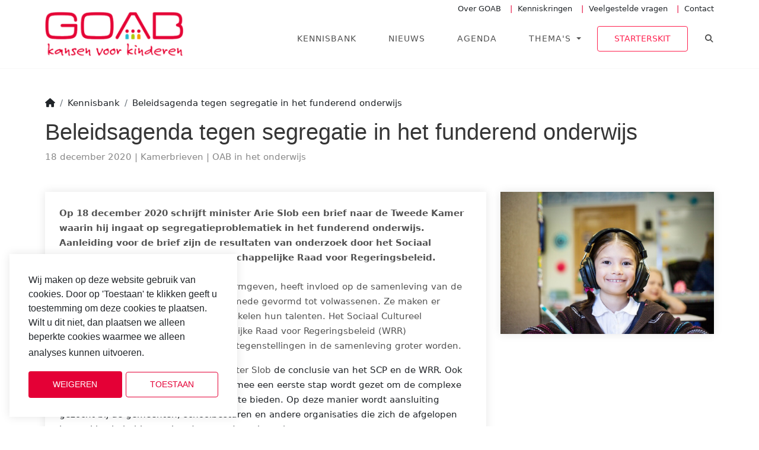

--- FILE ---
content_type: text/html; charset=utf-8
request_url: https://goab.eu/kennisbank/beleidsagenda-tegen-segregatie-in-het-funderend-onderwijs/
body_size: 8161
content:


<!DOCTYPE html>
<html lang="nl">
<head prefix="og: http://ogp.me/ns# fb: http://ogp.me/ns/fb#">
	<meta charset="utf-8">
	<meta name="viewport" content="width=device-width, initial-scale=1, shrink-to-fit=no">
	<!-- Website ontwikkeld door Fenetre online solutions - Full service leverancier van online oplossingen en maatwerk software - www.fenetre.nl - info@fenetre.nl - 085 042 00 70  -->
	
<title>Beleidsagenda tegen segregatie in het funderend onderwijs | GOAB</title>
<meta name="description" content="Op 18 december 2020 schrijft minister Arie Slob een brief naar de Tweede Kamer waarin hij ingaat op segregatieproblematiek in het funderend onderwijs. Aanleiding voor de brief zijn de resultaten van onderzoek door het Sociaal Cultureel Planbureau en de Wetenschappelijke Raad voor Regeringsbeleid. Tenslotte presenteert hij een beleidsagenda om deze problematiek in de toekomst het hoofd te kunnen bieden. " />
<link rel="canonical" href="https://goab.eu/kennisbank/beleidsagenda-tegen-segregatie-in-het-funderend-onderwijs/" />
		<link rel="alternate" hreflang="x-default" href="https://goab.eu/kennisbank/beleidsagenda-tegen-segregatie-in-het-funderend-onderwijs/" />

	

<!-- Open Graph data -->
<meta property="og:title" content="Beleidsagenda tegen segregatie in het funderend onderwijs" />
<meta property="og:type" content="website" />
<meta property="og:url" content="https://goab.eu/kennisbank/beleidsagenda-tegen-segregatie-in-het-funderend-onderwijs/" />
<meta property="og:locale" content="nl" />
	<meta property="og:description" content="Op 18 december 2020 schrijft minister Arie Slob een brief naar de Tweede Kamer waarin hij ingaat op segregatieproblematiek in het funderend onderwijs. Aanleiding voor de brief zijn de resultaten van onderzoek door het Sociaal Cultureel Planbureau en de Wetenschappelijke Raad voor Regeringsbeleid. Tenslotte presenteert hij een beleidsagenda om deze problematiek in de toekomst het hoofd te kunnen bieden. " />
	<meta property="og:site_name" content="GOAB" />

<!-- Facebook -->

<!-- Twitter Card data -->
<meta name="twitter:card" content="summary">
<meta name="twitter:title" content="Beleidsagenda tegen segregatie in het funderend onderwijs">
<meta name="twitter:description" content="Op 18 december 2020 schrijft minister Arie Slob een brief naar de Tweede Kamer waarin hij ingaat op segregatieproblematiek in het funderend onderwijs. Aanleiding voor de brief zijn de resultaten va...">

	<!--[if lt IE 9]>
	<script src="https://oss.maxcdn.com/html5shiv/3.7.2/html5shiv.min.js"></script>
	<script src="https://oss.maxcdn.com/respond/1.4.2/respond.min.js"></script>
	<![endif]-->
	<link rel="apple-touch-icon" sizes="120x120" href="/apple-touch-icon.png">
<link rel="icon" type="image/png" sizes="32x32" href="/favicon-32x32.png">
<link rel="icon" type="image/png" sizes="16x16" href="/favicon-16x16.png">
<link rel="manifest" href="/site.webmanifest">
<link rel="mask-icon" color="#5bbad5" href="/safari-pinned-tab.svg">
<meta name="msapplication-TileColor" content="#da532c">
<meta name="theme-color" content="#ffffff">
	<link rel="preload" as="font" crossorigin="anonymous" href="/fonts/jost-v9-latin-regular.woff2" />
	<link rel="preload" as="font" crossorigin="anonymous" href="/fonts/jost-v9-latin-500.woff2" />
	<link rel="preload" as="font" crossorigin="anonymous" href="/fonts/jost-v9-latin-600.woff2" />
	<link rel="preload" as="font" crossorigin="anonymous" href="/fonts/jost-v9-latin-700.woff2" />
	<link rel="preload" as="font" crossorigin="anonymous" href="/lib/fontawesome/webfonts/fa-brands-400.woff2" />
	<link rel="preload" as="font" crossorigin="anonymous" href="/lib/fontawesome/webfonts/fa-solid-900.woff2" />
	<link rel="preload" as="font" crossorigin="anonymous" href="/fonts/mulish-v7-latin-regular.woff2" />
	<link rel="preload" as="font" crossorigin="anonymous" href="/fonts/mulish-v7-latin-500.woff2" />	
	<link rel="stylesheet" href="/css/theme/style.css?v=4a0gjG4vBSTbkbz_-QTx5LYU3VnUYx3l1NorqtBO0lg" />
	
	
		<link rel="stylesheet" href="/css/screen.min.css?v=jFu9nidjKsbCYmqyc0jZpQ2vSM8YA151NZhLXfU_gB4" />
    	
	<link rel="stylesheet" href="/css/theme/skin/default.css?v=GbHAuACbMBijsyNK00Gx63fvsGWm5Q1NIUvl2kPWspw" />
	<link rel="stylesheet" href="/lib/glider/css/glider.min.css?v=KrpnFZr7auToIqrbpjqDl8q6c8e45UjR0DB2gz7Mw5w" />
    <link rel="stylesheet" href="/lib/fontawesome/css/all.min.css?v=Mg1XLfuETnFSSAt7YjdCNsSJbMyjrJ1puwPzvCA0rLg" />
	<link rel="stylesheet" href="/lib/fontawesome/css/brands.min.css?v=TgsxqPlRxAviAVOpvflJOeztwtYwiAuAWZi1aA4c-cs" />
	<link rel="stylesheet" href="/lib/cookieconsent2/cookieconsent.min.css?v=7-KyysoQX_Lb_UoAAsaMmTf1MqliUDPsjdxaKdv08VU" />
	
	
<script>
			var ga_code = "UA-107522547-1";
			(function(i,s,o,g,r,a,m){i['GoogleAnalyticsObject']=r;i[r]=i[r]||function(){
			(i[r].q=i[r].q||[]).push(arguments)},i[r].l=1*new Date();a=s.createElement(o),
			m=s.getElementsByTagName(o)[0];a.async=1;a.src=g;m.parentNode.insertBefore(a,m)
			})(window,document,'script','//www.google-analytics.com/analytics.js','ga');
			ga('create', ga_code, 'auto');
			ga('send', 'pageview');
		</script>	<script src="/App_Plugins/UmbracoForms/Assets/promise-polyfill/dist/polyfill.min.js?v=13.6.0" type="application/javascript"></script><script src="/App_Plugins/UmbracoForms/Assets/aspnet-client-validation/dist/aspnet-validation.min.js?v=13.6.0" type="application/javascript"></script>
</head>
<body class="blog-post-page">
	
	<!-- main header start -->
	<header class="main-header sticky-header header-with-top" id="main-header-2">
		<div class="container">
			<div class="row align-items-center">
				<div class="col-60">
						<div class="top-links-wrapper d-none d-lg-block">
							<ul class="list-inline text-right top-links">
									<li class="list-inline-item">
										

<a class="" href="/over-goab/" >
    Over GOAB
</a>
									</li>
									<li class="list-inline-item">
										

<a class="" href="/kenniskringen/" >
    Kenniskringen
</a>
									</li>
									<li class="list-inline-item">
										

<a class="" href="/veelgestelde-vragen/" >
    Veelgestelde vragen
</a>
									</li>
									<li class="list-inline-item">
										

<a class="" href="/contact/" >
    Contact
</a>
									</li>
							</ul>
						</div>
					<nav class="navbar navbar-expand-lg navbar-light rounded">
						<a class="navbar-brand logo navbar-brand d-flex me-auto" href="/">
							<img src="/Images/logo.png" width="233" height="75" alt="logo" class="header-logo">
						</a>
						<button class="navbar-toggler" type="button" data-bs-toggle="collapse" data-bs-target="#navbar" aria-controls="navbar" aria-expanded="false" aria-label="Toggle navigation">
							<span class="fa-solid fa-bars"></span>
						</button>
						<div class="navbar-collapse collapse w-100 pt-3" id="navbar">
							

<ul class="main-menu navbar-nav ms-auto ">
        <li class="nav-item active">
                    <a class="nav-link active" title="Kennisbank" href="/kennisbank/">
                        Kennisbank
                    </a>
        </li>
        <li class="nav-item">
                    <a class="nav-link" title="Nieuws" href="/nieuws/">
                        Nieuws
                    </a>
        </li>
        <li class="nav-item">
                    <a class="nav-link" title="Agenda" href="/agenda/">
                        Agenda
                    </a>
        </li>
        <li class="nav-item dropdown">
                    <a class="nav-link dropdown-toggle" title="Thema&#x27;s" href="/themas/" id="navbarDropdownMenuLink1333" data-toggle="dropdown" aria-haspopup="true" aria-expanded="false">
                        Thema&#x27;s
                    </a>
        <ul class="dropdown-menu" aria-labelledby="navbarDropdownMenuLink1333">
                    <li>
                        <a class="dropdown-item" href="/themas/0-tot-2-jarigen/">
                            0- tot 2-jarigen
                        </a>
                    </li>
                    <li>
                        <a class="dropdown-item" href="/themas/doorgaande-lijn/">
                            Doorgaande lijn
                        </a>
                    </li>
                    <li>
                        <a class="dropdown-item" href="/themas/doelgroep-en-toeleiding/">
                            Doelgroep en toeleiding
                        </a>
                    </li>
                    <li>
                        <a class="dropdown-item" href="/themas/inzet-pedagogische-beleidsmedewerker/">
                            Inzet pedagogische beleidsmedewerker
                        </a>
                    </li>
                    <li>
                        <a class="dropdown-item" href="/themas/ouderbetrokkenheid/">
                            Ouderbetrokkenheid
                        </a>
                    </li>
                    <li>
                        <a class="dropdown-item" href="/themas/resultaatafspraken/">
                            Resultaatafspraken
                        </a>
                    </li>
                    <li>
                        <a class="dropdown-item" href="/themas/kwaliteitszorg/">
                            Kwaliteitszorg
                        </a>
                    </li>
                    <li>
                        <a class="dropdown-item" href="/themas/oab-in-het-onderwijs/">
                            OAB in het Onderwijs
                        </a>
                    </li>
        </ul>
        </li>
</ul>


								<ul class="main-menu navbar-nav top-links-mobile d-block d-lg-none">
										<li class="nav-item dropdown">
											

<a class="nav-link" href="/over-goab/" >
    Over GOAB
</a>
										</li>
										<li class="nav-item dropdown">
											

<a class="nav-link" href="/kenniskringen/" >
    Kenniskringen
</a>
										</li>
										<li class="nav-item dropdown">
											

<a class="nav-link" href="/veelgestelde-vragen/" >
    Veelgestelde vragen
</a>
										</li>
										<li class="nav-item dropdown">
											

<a class="nav-link" href="/contact/" >
    Contact
</a>
										</li>
								</ul>
								<a href="https://goab.eu/kennisbank/starterskit-2024/" class="btn btn-border featured-link" target="_blank">Starterskit</a>
								<div id="search">
									<button id="search-toggle-button" type="button" class="btn pe-0" aria-expanded="false" aria-controls="search">
										<i class="fa-solid fa-magnifying-glass"></i>
										<span class="sr-only">Toggle zoeken</span>
									</button>
									<div id="search-area">
										<form class="form-inline my-2 my-lg-0 ms-auto d-block" action="/zoekresultaten/">
											<div class="input-group">
												<input type="search" class="form-control rounded-start border-0" name="q" placeholder="Zoeken" aria-label="Zoeken">
												<span class="input-group-append">
													<button class="btn btn-white rounded-0 rounded-end" type="submit" title="Zoeken"><i class="fa-solid fa-arrow-right"></i></button>
												</span>
											</div>
										</form>
									</div>
								</div>
						</div>
					</nav>					
				</div>
			</div>
		</div>
	</header>
	<!-- main header end -->
	<div class="content-wrapper">
		

<div class="py-5">
	<div class="container">
		

<nav aria-label="breadcrumb">
	<ol itemscope itemtype="https://schema.org/BreadcrumbList" class="breadcrumb">
				<li itemprop="itemListElement" itemscope itemtype="https://schema.org/ListItem" class="breadcrumb-item">
					<a itemprop="item" href="/"><span itemprop="name">
								<i class="fa-solid fa-home"></i>
					</span></a>
					<meta itemprop="position" content="1" />
				</li>
				<li itemprop="itemListElement" itemscope itemtype="https://schema.org/ListItem" class="breadcrumb-item">
					<a itemprop="item" href="/kennisbank/"><span itemprop="name">
Kennisbank					</span></a>
					<meta itemprop="position" content="2" />
				</li>
				<li itemprop="itemListElement" itemscope itemtype="https://schema.org/ListItem" class="breadcrumb-item" aria-current="page">
					<span itemprop="name">
Beleidsagenda tegen segregatie in het funderend onderwijs					</span>
					<meta itemprop="position" content="3" />
				</li>
	</ol>
</nav>
			<h1>Beleidsagenda tegen segregatie in het funderend onderwijs</h1>
		<div class="meta-data mb-5">
			<div class="meta-data-item">
				18 december 2020
			</div>
				<div class="meta-data-item categories">
						<span>Kamerbrieven</span>
				</div>
				<div class="meta-data-item themes">
						<span>OAB in het onderwijs</span>
				</div>
		</div>
		<div class="row">
			<div class="col-60 col-lg-40">
				<div class="text-block">
						<div class="lead mb-4">
							


<div class="richtext">
    <p>Op 18 december 2020 schrijft minister Arie Slob een brief naar de Tweede Kamer waarin hij ingaat op segregatieproblematiek in het funderend onderwijs. Aanleiding voor de brief zijn de resultaten van onderzoek door het Sociaal Cultureel Planbureau en de Wetenschappelijke Raad voor Regeringsbeleid.</p>
</div>
						</div>



<div class="richtext">
    <p>De manier waarop we het onderwijs vormgeven, heeft invloed op de samenleving van de toekomst. Op school worden kinderen mede gevormd tot volwassenen. Ze maken er vrienden, verbreden hun blik en ontwikkelen hun talenten. Het Sociaal Cultureel Planbureau (SCP) en de Wetenschappelijke Raad voor Regeringsbeleid (WRR) concludeerden dat de sociaal-culturele tegenstellingen in de samenleving groter worden.</p>
<p>In de kamerbrief onderstreept de minister Slob<span style="color: var(--bs-body-color); font-family: var(--bs-body-font-family); font-size: var(--bs-body-font-size); font-weight: var(--bs-body-font-weight); text-align: var(--bs-body-text-align);"> de conclusie van het SCP en de WRR. Ook komt hij met een beleidsagenda,  waarmee een eerste stap wordt gezet om de complexe problematiek van segregatie het hoofd te bieden. Op deze manier wordt aansluiting gezocht bij de gemeenten, schoolbesturen en andere organisaties die zich de afgelopen jaren al bezig hebben gehouden met deze thema's. </span></p>
</div>						<hr class="mb-3" />
						<div class="downloads mb-4">
							<h3>Downloads</h3>
								<div class="download-item">
									<a href="/media/crqh3d51/beleidsagenda_tegen_segregatie_in_het_funderend_onderwijs.pdf" target="_blank" class="btn btn-border">Download hier de Kamerbrief</a>
								</div>
								<div class="download-item">
									<a href="/media/uzdnlyd3/technisch-rapport-staat-van-het-onderwijs-2020-segregatie.pdf" target="_blank" class="btn btn-border">Bekijk hier het Technisch rapport van de Onderwijsraad</a>
								</div>
						</div>
					<hr />
					<h3>Delen</h3>
					



<div class="social-sharing">
    <ul class="list-inline">
            <li class="list-inline-item">
                            <a href="https://www.facebook.com/sharer/sharer.php?u=https%3A%2F%2Fgoab.eu%2Fkennisbank%2Fbeleidsagenda-tegen-segregatie-in-het-funderend-onderwijs%2F" target="_blank" rel="noopener noreferrer" title="Delen op Facebook" class="btn btn-facebook"><i class="fa-brands fa-facebook fa-fw" role="img" aria-hidden="true"></i><span class="sr-only">Delen op Facebook</span></a>

            </li>
            <li class="list-inline-item">
                            <a href="https://twitter.com/intent/tweet?url=https%3A%2F%2Fgoab.eu%2Fkennisbank%2Fbeleidsagenda-tegen-segregatie-in-het-funderend-onderwijs%2F&amp;text=Beleidsagenda%20tegen%20segregatie%20in%20het%20funderend%20onderwijs&amp;via=" target="_blank" rel="noopener noreferrer" title="Tweet" class="btn btn-twitter"><i class="fa-brands fa-x-twitter fa-fw" role="img" aria-hidden="true"></i><span class="sr-only">Tweet</span></a>

            </li>
            <li class="list-inline-item">
                            <a href="http://www.linkedin.com/shareArticle?mini=true&amp;url=https%3A%2F%2Fgoab.eu%2Fkennisbank%2Fbeleidsagenda-tegen-segregatie-in-het-funderend-onderwijs%2F&amp;title=Beleidsagenda%20tegen%20segregatie%20in%20het%20funderend%20onderwijs&amp;summary=Op%2018%20december%202020%20schrijft%20minister%20Arie%20Slob%20een%20brief%20naar%20de%20Tweede%20Kamer%20waarin%20hij%20ingaat%20op%20segregatieproblematiek%20in%20het%20funderend%20onderwijs.%20Aanleiding%20voor%20de%20brief%20zijn%20de%20resultaten%20van%20onderzoek%20door%20het%20Sociaal%20Cultureel%20Planbureau%20en%20de%20Wetenschappelijke%20Raad%20voor%20Regeringsbeleid.%20Tenslotte%20presenteert%20hij%20een%20beleidsagenda%20om%20deze%20problematiek%20in%20de%20toekomst%20het%20hoofd%20te%20kunnen%20bieden.%20&amp;source=https%3A%2F%2Fgoab.eu" target="_blank" rel="noopener noreferrer" title="Delen op LinkedIn" class="btn btn-linkedin"><i class="fa-brands fa-linkedin fa-fw" role="img" aria-hidden="true"></i><span class="sr-only">Delen op LinkedIn</span></a>

            </li>
            <li class="list-inline-item">
                            <a href="whatsapp://send?text=https%3A%2F%2Fgoab.eu%2Fkennisbank%2Fbeleidsagenda-tegen-segregatie-in-het-funderend-onderwijs%2F" data-action="share/whatsapp/share" title="Delen op WhatsApp" class="btn btn-whatsapp"><i class="fa-brands fa-whatsapp fa-fw" role="img" aria-hidden="true"></i><span class="sr-only">Delen op WhatsApp</span></a>

            </li>
            <li class="list-inline-item">
                            <a href="mailto:?subject=Beleidsagenda%20tegen%20segregatie%20in%20het%20funderend%20onderwijs%20%7C%20GOAB&amp;body=Op%2018%20december%202020%20schrijft%20minister%20Arie%20Slob%20een%20brief%20naar%20de%20Tweede%20Kamer%20waarin%20hij%20ingaat%20op%20segregatieproblematiek%20in%20het%20funderend%20onderwijs.%20Aanleiding%20voor%20de%20brief%20zijn%20de%20resultaten%20van%20onderzoek%20door%20het%20Sociaal%20Cultureel%20Planbureau%20en%20de%20Wetenschappelijke%20Raad%20voor%20Regeringsbeleid.%20Tenslotte%20presenteert%20hij%20een%20beleidsagenda%20om%20deze%20problematiek%20in%20de%20toekomst%20het%20hoofd%20te%20kunnen%20bieden.%20%20https%3A%2F%2Fgoab.eu%2Fkennisbank%2Fbeleidsagenda-tegen-segregatie-in-het-funderend-onderwijs%2F" target="_blank" rel="noopener noreferrer" title="Email" class="btn btn-default"><i class="fa-solid fa-envelope fa-fw" role="img" aria-hidden="true"></i><span class="sr-only">Email</span></a>

            </li>
    </ul>
</div>
				</div>
			</div>
			<div class="col-60 col-lg-20">
				<div class="sidebar mt-4 mt-lg-0">
						<img src="/media/pmrpwdir/rsz_ben-mullins-je240kkjiua-unsplash.jpg" class="mw-100 h-auto" width="1000" height="667" alt="Beleidsagenda tegen segregatie in het funderend onderwijs - Kamerbrief" />
					
				</div>
			</div>
		</div>
	</div>
</div>
	</div>
	<!-- Footer start -->
	<footer class="footer">
		<div class="container footer-inner">
			<div class="row">
				<div class="col-60 col-lg-20">
					<div class="footer-item">
						<img src="/Images/logo-white.png" width="265" height="85" alt="logo" class="logo w-75 mb-4">
							<div class="pe-lg-4">
								


<div class="richtext">
	<p>De basis om goed beleid te kunnen voeren is toegang tot betrouwbare en actuele informatie. De communicatie op deze website is er op gericht om GOAB-ambtenaren en VE-aanbieders goed te informeren over de nieuwste ontwikkelingen, zich te laten inspireren door good practices en deel te laten nemen aan bijeenkomsten.</p>
</div>
							</div>
						
<div class="social-links">
	<ul class="list-inline">


				<li class="list-inline-item">
					<a href="https://www.linkedin.com/company/11304095/" title="LinkedIn" target="_blank" rel="noopener noreferrer" class="btn btn-linkedin"><i class="fa-brands fa-linkedin fa-fw" role="img" aria-hidden="true"></i><span class="sr-only">LinkedIn</span></a>
				</li>



	</ul>

</div>
					</div>
				</div>
				<div class="col-60 col-lg-40">
					<div class="row">
						<div class="col-60 col-lg-20 offset-lg-20">
							<div class="footer-item">
									<div class="h4 text-white mb-4">Handige links</div>
									<ul class="links">
											<li>
												

<a class="" href="https://www.onderwijsinspectie.nl/onderwijssectoren/voor-en-vroegschoolse-educatie" target="_blank" rel="noopener noreferrer">
    Inspectie van het Onderwijs
</a>
											</li>
											<li>
												

<a class="" href="https://www.rijksoverheid.nl/onderwerpen/voorschoolse-en-vroegschoolse-educatie" target="_blank" rel="noopener noreferrer">
    Rijksoverheid - Voorschoolse en Vroegschoolse Educatie
</a>
											</li>
											<li>
												

<a class="" href="https://www.owrs.nl/" target="_blank" rel="noopener noreferrer">
    Onderwijs aan Woonwagen-, Roma- en Sintikinderen
</a>
											</li>
											<li>
												

<a class="" href="https://www.onderwijskennis.nl/onderwijskansen" target="_blank" rel="noopener noreferrer">
    Onderwijskennis.nl - Onderwijskansen
</a>
											</li>
											<li>
												

<a class="" href="https://vng.nl/rubrieken/onderwerpen/onderwijsachterstandvve" >
    VNG Onderwijsachterstand VVE
</a>
											</li>
											<li>
												

<a class="" href="https://www.nji.nl/kansengelijkheid-in-het-onderwijs" target="_blank" rel="noopener noreferrer">
    NJI - Kansengelijkheid in het onderwijs
</a>
											</li>
									</ul>
							</div>
						</div>
						<div class="col-60 col-lg-20">
							<div class="footer-item clearfix">
									<div class="h4 text-white mb-4">Nieuwsbrief</div>



<div class="richtext">
	<p>Wil je op de hoogte blijven van het laatste nieuws, bijeenkomsten van onze kenniskringen en relevante publicaties?</p>
<p>Meld je dan eenvoudig aan voor onze nieuwsbrief.</p>
<p><a rel="noopener" href="/aanmelden-nieuwsbrief/" target="_blank" title="Aanmelden nieuwsbrief" class="btn-light btn">Aanmelden</a></p>
</div>							</div>
						</div>
					</div>
				</div>
			</div>
		</div>
	</footer>
	<!-- Footer end -->
	<!-- Sub footer start -->
	<div class="sub-footer">
		<div class="container">
			<p class="copy d-inline-block">2022 &copy; GOAB</p>
				<ul class="legal-links list-inline d-inline-block">
						<li class="list-inline-item">
							

<a class="" href="/disclaimer/" target="_blank" rel="noopener noreferrer">
    Disclaimer
</a>
						</li>
						<li class="list-inline-item">
							

<a class="" href="/privacybeleid/" target="_blank" rel="noopener noreferrer">
    Privacybeleid
</a>
						</li>
						<li class="list-inline-item">
							

<a class="" href="/cookiebeleid/" target="_blank" rel="noopener noreferrer">
    Cookiebeleid
</a>
						</li>
				</ul>
		</div>
	</div>
	<!-- Sub footer end -->
	<div class="check-media" style="display: none;"></div>
	<script src="/lib/cookieconsent2/cookieconsent.min.js?v=nTSqtYaOGJMYti-JFD6qqe_S-EQbYx3pWvgCU_nqNsw"></script>
    <script src="/lib/bootstrap/js/bootstrap.min.js?v=m81NDyncZVbr7v9E6qCWXwx_cwjuWDlHCMzi9pjMobA"></script>
	<script src="/lib/glider/js/glider.min.js?v=QgNy7vJEPM92ofy4NBnnH15HE1dnEqAn_z20v2cGhcs"></script>
    <script src="/js/custom/base64.js?v=a-BRafSa-IEKHnJLBh_C74jcOzdklXClhJ0cWIG_Ju0"></script>
    <script src="/js/custom/map.js?v=ixPmF0C4vO-0U6DvgjAD8_Ka78cBA2tlKd3MFjXXNlU"></script>
    <script src="/js/custom/rot13.js?v=KdYIh0px9zEkCoZk6_Fj4BxR9myC-3iyS2IVcs83JmE"></script>
	<script src="/js/custom/scripts.js?v=rG8wRD0XjvhgUN9xcoskV0T-1oM4n9l7gp9GxtGNGOY"></script>
	
	<script>
		window.addEventListener("load", function () {
			window.cookieconsent.initialise({
				"cookie": {
					//"name": "cookieconsent_gdpr_status"
				},
				"palette": {
					"popup": {
						"background": "#000000"
					},
					"button": {
						"background": "#f1d600"
					}
				},
				"position": "bottom-left",
				"content": {
					message: "Wij maken op deze website gebruik van cookies. Door op &#x27;Toestaan&#x27; te klikken geeft u toestemming om deze cookies te plaatsen. Wilt u dit niet, dan plaatsen we alleen beperkte cookies waarmee we alleen analyses kunnen uitvoeren.",
					dismiss: "Weigeren",
					allow: "Toestaan",
					link: "Cookiebeleid",
					href: "/cookiebeleid/",
				},
				"type": "opt-in",
				onStatusChange: function (status, chosenBefore) {
					location.reload(true);
				},
				onRevokeChoice: function () {
					location.reload(true);
				}
			})
		});
	</script>

	
</body>

</html>

--- FILE ---
content_type: text/css
request_url: https://goab.eu/css/theme/style.css?v=4a0gjG4vBSTbkbz_-QTx5LYU3VnUYx3l1NorqtBO0lg
body_size: 23973
content:
/*------------------------------------------------------------------
[Main Stylesheet]

Project:    BIZNEX
Version:    1.1.0
-------------------------------------------------------------------*/

/*------------------------------------------------------------------
[Table of contents]
    *. Top Header / .top-header
    *. Main Header / .main-header
    *. Home Page Banner (Main Home) / .banner
    *. Video Banner / .banner_video_bg
    *. Banner Search Box / .search-area
    *. Application Counter / .counters
    *. Testimonials / .testimonial
    *. Testimonials Style 2/ .testimonial-1
    *. Make Sticky Header / .do-sticky
    *. Single Page Banner / .sub-banner
    *. Services Area /.services
    *. Services Info /.services-info
    *. Listing Page Sidebar /.sidebar
    *. Social List /.social-list
    *. Typography /.typography
    *. Pricing Table /.pricing-tables
    *. Agent Page /.agent
    *. Agent Contact Form /.agent-widget
    *. Partner Area /.partner
    *. Help Center /.helping-center
    *. Shopping Cart /.shop-cart
    *. Shopping Checkout /.shop-checkout
    *. Shopping List /.shop-list
    *. Shopping Details /.shop-single
    *. Specifications /.specifications
    *. Profile /.user-page
    *. Blog /.blog-section
    *. Contact Page /.contact-1
    *. About Page /.about-us
    *. Agent Details Page /.agent-detail
    *. Coming Soon Page /.coming-soon
    *. Contact MAP /#contactMap
    *. FAQ Section /.faq
    *. Photo Gallery /.photo-gallery
    *. Signup/Login Wrapper /.register-page
    *. Full Page Search /#full-page-search
    *. 404 Section /.pages-404
    *. Brand Section /.view-section
    *. Pagination /.pagination
    *. Main Footer / .footer
    *. Footer Item / .footer-item
-------------------------------------------------------------------*/
/** GLOBAL CLASSES **/

body {
    font-family: 'Mulish', sans-serif;
    color: #535353;
}

.img-fluid {
    max-width: 100% !important;
    height: auto;
}

.bg-grea{
    background: #f9f9f8;
}

.page_loader {
    position: fixed;
    left: 0;
    top: 0;
    width: 100%;
    height: 100%;
    z-index: 999999;
    background: url(../img/loader.gif) center no-repeat #fff;
}

ul {
    list-style: none;
    margin: 0;
    padding: 0;
    color: #535353;
}

a {
    color: #37404d;
    text-decoration: none;
}

a:hover {
    text-decoration: none;
    color: #535353;
}

.form-control:focus {
    box-shadow: none;
}

p {
    font-size: 15px;
    line-height: 25px;
    color: #535353;
}

h1, h2, h3, h4, h5, h6, .h1, .h2, .h3, .h4, .h5, .h6 {
    color: #353535;
    font-family: 'Jost', sans-serif;
}

.heading{
    margin-bottom: 20px;
    font-weight: 600;
    font-size: 18px;
}

.heading-2 {
    margin-bottom: 30px;
}

.heading-3{
    font-size: 20px;
    margin-bottom: 20px;
    font-weight: 600;
    color: #000;
}

.heading-4{
    font-size: 20px;
    font-weight: 500;
    margin-bottom: 30px;
}

.heading-2 h4 {
    margin-bottom: 10px;
    text-transform: uppercase;
    font-weight: 600;
    font-size: 25px;
}

.bordered-right {
    border-right: 1px solid rgba(22, 24, 27, .12);
}

.col-pad {
    padding: 0 0;
}

.col-pad-30 {
    padding: 0 30px;
}

.pad-minus-lr-15 {
    padding-top: 50px;
}

.mbl {
    margin: 0 0 30px 20px;
}

.mrb {
    margin: 0 20px 50px 0;
}

.mb-10 {
    margin-bottom: 10px;
}

.mb-60 {
    margin-bottom: 60px;
}

.mb-50 {
    margin-bottom: 50px!important;
}

.mb-40 {
    margin-bottom: 40px;
}

.mb-30 {
    margin-bottom: 30px;
}

.mb-10 {
    margin-bottom: 10px;
}

.mtb-30{
    margin: 30px 0;
}

.h-mt-60{
    margin-top: 60px;
}

.h-mt-40{
    margin-top: 40px;
}

.hidden {
    display: none;
}

.photo-gallery-2 .portfolio-item{
    margin-bottom: 0;
}

.dropdown-menu {
    border-radius: 0;
}

.form-inline .btn,
.form-inline .btn:active {
    padding: 0 17px;
    font-size: 15px;
    background: none;
    border: solid 1px transparent;
    color: #212121;
}

.form-inline .btn-2 {
    color: #fff;
}

.form-inline .btn:hover {
    background: none;
    border: solid 1px transparent;
}

.form-inline a {
    padding: 0 17px;
}

.btn {
    border-radius: 3px;
}

.btn-black {
    color: #fff;
    background-color: #3a3a3a;
    border-color: #3a3a3a;
}

.btn-black:hover {
    color: #fff;
    background-color: #333;
    border-color: #333;
}

.btn-round {
    border-radius: 30px;
}

.delay-02s {
    animation-delay: 0.2s;
    -webkit-animation-delay: 0.2s
}

.delay-03s {
    animation-delay: 0.3s;
    -webkit-animation-delay: 0.3s
}

.delay-04s {
    animation-delay: 0.4s;
    -webkit-animation-delay: 0.4s
}

.delay-05s {
    animation-delay: 0.5s;
    -webkit-animation-delay: 0.5s
}

.delay-06s {
    animation-delay: 0.6s;
    -webkit-animation-delay: 0.6s
}

.delay-07s {
    animation-delay: 0.7s;
    -webkit-animation-delay: 0.7s
}

.delay-08s {
    animation-delay: 0.8s;
    -webkit-animation-delay: 0.8s
}

.delay-09s {
    animation-delay: 0.9s;
    -webkit-animation-delay: 0.9s
}

.delay-1s {
    animation-delay: 1s;
    -webkit-animation-delay: 1s
}

.delay-12s {
    animation-delay: 1.2s;
    -webkit-animation-delay: 1.2s
}

.delay-15s {
    animation-delay: 1.5s;
    -webkit-animation-delay: 1.5s
}

.delay-17s {
    animation-delay: 1.7s;
    -webkit-animation-delay: 1.7s
}

.delay-20s {
    animation-delay: 2.0s;
    -webkit-animation-delay: 2.0s
}

/*input[type=checkbox]:checked + label:before {
    content: "\2713";
    text-shadow: 1px 1px 1px rgba(0, 0, 0, .2);
    font-size: 15px;
    color: #f3f3f3;
    text-align: center;
    line-height: 15px;
}*/

/*.form-check label, .radio label {
    min-height: 20px;
    padding-left: 30px;
    margin-bottom: 0;
    font-weight: 600;
    cursor: pointer;
}

.form-check label {
    display: inline-block;
    position: relative;
    padding-left: 10px;
}

.form-check label::before {
    content: "";
    display: inline-block;
    position: absolute;
    width: 17px;
    height: 17px;
    left: 0;
    margin-left: -20px;
    border: 1px solid #cccccc;
    border-radius: 0px;
    background-color: #fff;
    -webkit-transition: border 0.15s ease-in-out, color 0.15s ease-in-out;
    -o-transition: border 0.15s ease-in-out, color 0.15s ease-in-out;
    transition: border 0.15s ease-in-out, color 0.15s ease-in-out;
}

.form-check label::after {
    display: inline-block;
    position: absolute;
    width: 16px;
    height: 16px;
    left: 0;
    top: 0;
    margin-left: -20px;
    padding-left: 3px;
    padding-top: 1px;
    font-size: 11px;
    color: #555555;
}

.checkbox-theme input[type="checkbox"]:checked + label::after {
    color: #fff;
}

.checkbox {
    margin: 3px 0;
}

.checkbox label {
    display: inline-block;
    position: relative;
    font-size: 13px;
    line-height: 22px;
    cursor: pointer;
}

.form-content-box .checkbox label::before {
    border: none;
}*/

/*.checkbox-theme input[type="checkbox"]:checked + label::before {
    background-color: #fff;
}*/

/*input[type=checkbox]:checked + label:before {
    display: inline-block;
    font: normal normal normal 14px/1 FontAwesome;
    text-rendering: auto;
    -webkit-font-smoothing: antialiased;
    -moz-osx-font-smoothing: grayscale;
    content: "\f00c";
    text-shadow: 1px 1px 1px rgba(0, 0, 0, .2);
    font-size: 14px;
    text-align: center;
    line-height: 16px;
    font-weight: 300;
}

.form-group .form-check {
    margin-left: 20px;
}*/

#page_scroller {
    -webkit-animation-duration: 1s;
    animation-duration: 1s;
    -webkit-animation-fill-mode: both;
    animation-fill-mode: both;
    -webkit-animation-name: fadeInRight;
    animation-name: fadeInRight;
    animation-delay: 0.3s;
    -webkit-animation-delay: 0.3s;
    cursor: pointer;
    color: #FFF;
    padding: 10px 11px;
    font-size: 12px;
    position: fixed;
    bottom: 25px;
    right: 25px;
    box-shadow: 0 0 12px 0 rgba(0, 0, 0, 0.2);
    border-radius: 3px;
}

/*Custom Anmation*/
.bgburns .slides li:nth-of-type(odd) .slide-background {
    animation: bgburnsEast 25s linear infinite alternate;
    -webkit-animation: bgburnsEast 25s linear infinite alternate
}

.bgburns .slides li:nth-of-type(even) .slide-background {
    animation: bgburnsWest 25s linear infinite alternate;
    -webkit-animation: bgburnsWest 25s linear infinite alternate
}

@keyframes bgburnsEast {
    from {
        transform: scale(1) translateX(0);
        -webkit-transform: scale(1) translateX(0)
    }
    to {
        transform: scale(1.2) translateX(100px);
        -webkit-transform: scale(1.2) translateX(100px)
    }
}

@-webkit-keyframes bgburnsEast {
    from {
        transform: scale(1) translateX(0);
        -webkit-transform: scale(1) translateX(0)
    }
    to {
        transform: scale(1.2) translateX(100px);
        -webkit-transform: scale(1.2) translateX(100px)
    }
}

@keyframes bgburnsWest {
    from {
        transform: scale(1) translateX(0);
        -webkit-transform: scale(1) translateX(0)
    }
    to {
        transform: scale(1.2) translateX(-100px);
        -webkit-transform: scale(1.2) translateX(-100px)
    }
}

@-webkit-keyframes bgburnsWest {
    from {
        transform: scale(1) translateX(0);
        -webkit-transform: scale(1) translateX(0)
    }
    to {
        transform: scale(1.2) translateX(-100px);
        -webkit-transform: scale(1.2) translateX(-100px)
    }
}

@media all and (max-width: 767px) {
    .flex-direction-nav {
        display: none
    }

    .bgburns .slides li .slide-background {
        -webkit-animation: none !important;
        animation: none !important
    }
}

/** Option Panel **/
.option-panel {
    z-index: 9999;
    width: 215px;
    position: fixed;
    right: 0;
    top: 20%;
    background: #fff;
    box-shadow: 0 0 15px rgba(0, 0, 0, 0.05);
    padding: 20px 15px;
    -webkit-transition: all 1s ease;
    -moz-transition: all 1s ease;
    -ms-transition: all 1s ease;
    -o-transition: all 1s ease;
    transition: all 1s ease;
}

.option-panel-collased {
    right: -215px;
}

.option-panel h2 {
    font-size: 15px;
    margin: 0 0 0 0;
    text-align: center;
    padding-bottom: 10px;
    font-weight: 500;
}

.option-panel .color-plate {
    width: 40px;
    height: 30px;
    float: left;
    margin: 3px;
    border-radius: 0;
    cursor: pointer;
}

/** WEB SITE COLOR **/
.default-plate {
    background: #ff214f;
}

.blue-plate {
    background: #95c41f;
}

.yellow-plate {
    background: #ffb400;
}

.green-light-plate {
    background: #1abc9c;
}

.red-plate {
    background: #c31c1c;
}

.orange-plate {
    background: #F34B0A;
}

.yellow-light-plate {
    background: #eae328;
}

.green-light-2-plate {
    background: #0dcdbd;
}

.olive-plate {
    background: #b3c211;
}

.purple-plate {
    background: #8e44ad;
}

.blue-light-plate {
    background: #3c9dff;
}

.brown-plate {
    background: #A14C10;
}

.setting-button {
    position: absolute;
    font-size: 16px;
    text-align: center;
    width: 50px;
    height: 50px;
    line-height: 50px;
    left: -50px;
    color: #fff;
    top: 0;
    border-top-left-radius: 5px;
    border-bottom-left-radius: 5px;
    cursor: pointer;
}
/** Option Panel **/

/** OVERVIEW BGI **/
.overview-bgi {
    position: relative;
}

.overview-bgi:before {
    position: absolute;
    content: '';
    top: 0;
    left: 0;
    right: 0;
    bottom: 0;
    background-color: rgba(0, 0, 0, 0.6);
}

.overview .btn-border {
    padding: 7px 12px !important;
    border-radius: 0;
    letter-spacing: 1px;
    text-transform: uppercase;
    font-size: 11px;
    font-weight: 600;
}

/** CONTENT AREA **/
.content-area {
    padding-bottom: 70px;
}

.content-area-2 {
    padding: 100px 0 70px;
}

.content-area-5 {
    padding-bottom: 100px;
}

.content-area-6 {
    padding-bottom: 70px;
}

.content-area-7 {
    padding: 100px 0;
}

.content-area-8 {
    padding-top: 100px;
}

.content-area-9 {
    padding: 100px 0;
}

.content-area-10 {
    padding: 100px 0;
}

.content-area-11 {
    margin-bottom: 70px;
}

.content-area-12 {
    padding: 100px 0 60px;
}

.content-area-13 {
    padding: 100px 0 85px;
}

.content-area-15 {
    padding: 100px 0 40px;
}

.content-area-16 {
    padding: 100px 0 70px;
}

.content-area-19 {
    padding: 70px 0;
}

.pmb0 p {
    margin-bottom: 0;
}

/** BTN COLOR **/
.btn-border-black {
    color: #000;
    border: solid 2px #fff;
}

.btn-border-white {
    color: #fff;
    border: solid 2px #fff;
}

.btn-border-white:hover {
    color: #fff;
    border: solid 2px #fff;
}

.btn-black {
    background: #000;
    border: solid 2px #000;
    color: #fff;
}

/** BTN **/
.btn-sm {
    padding: 7px 30px;
    text-transform: uppercase;
    font-size: 14px;
    font-weight: 600;
    letter-spacing: .5px;
}

.btn-md {
    cursor: pointer;
    padding: 12px 30px 10px;
    letter-spacing: 1.5px;
    font-size: 14px;
    font-weight: 400;
    text-transform: uppercase;
    border-radius: 3px;
}

.btn-lg {
    cursor: pointer;
    padding: 13px 32px 11px;
    letter-spacing: 1px;
    font-size: 13px;
    font-weight: 600;
    font-family: 'Mulish', sans-serif;
    text-transform: uppercase;
}

.btn-md-round {
    border-radius: 30px;
    border-color: #4a90e2;
}

.read-more {
    font-weight: 600;
    font-size: 15px;
}

.btn:focus, .btn:active, .btn:focus {
    box-shadow: none !important;
    outline: none;
}

.signup-link{
    margin-top: 29.5px;
     margin-left: 10px;
    padding: 6px 26px 4px 26px;
    letter-spacing: 1px;
    font-size: 13px;
    font-weight: 500;
    text-align: center;
    border-radius: 3px;
}

.btn-white-sm-outline{
    color: #FFF;
    background: transparent;
    border: solid 1px #FFF;
    text-transform: uppercase;
    padding: 6px 26px 4px 26px;
    letter-spacing: 1px;
    font-size: 13px;
    font-weight: 500;
    border-radius: 3px;
}

.btn-white-sm-outline:hover{
    color: #FFF;
    padding: 6px 26px 4px 26px;
}

.btn-white-lg-outline{
    color: #FFF;
    background: transparent;
    border: solid 2px #FFF;
    text-transform: uppercase;
    font-weight: 600;
    padding: 12px 30px 10px;
    font-size: 13px;
}

.btn-white-lg-outline:hover{
    color: #FFF;
}

.btn-theme,
.signup-link
{
    font-weight: 600 !important;
}

.btn-theme-sm-outline{
    color: #FFF;
    border: solid 2px #FFF;
    background: transparent;
    text-transform: uppercase;
    font-weight: 400;
    padding: 5px 18px;
    font-size: 12px;
}

.btn-theme-sm-outline:hover{
    color: #FFF;
    padding: 5px 18px;
}

/** TEXT **/
.text-c{
    text-align: center;
}

.text-l{
    text-align: left;
}

.text-r{
    text-align: right;
}

/** SOCIAL MEDIA **/
.facebook:hover {
    color: #3b589e !important;
}

.twitter:hover {
    color: #56d7fe !important;
}

.linkedin:hover {
    color: #1c82ca !important;
}

.google:hover {
    color: #dc4e41 !important;
}

.rss:hover {
    color: #e78733 !important;
}

.instagram:hover {
    color: #fb3958 !important;
}

/** SOCIAL MEDIA BG **/
.facebook-bg {
    background: #4867aa;
}

.facebook-bg:hover {
    background: #3a5795!important;
}

.twitter-bg {
    background: #56d7fe;
}

.twitter-bg:hover {
    background: #2abced!important;
}

.google-bg {
    background: #dc4e41;
}

.google-bg:hover {
    background: #c83a2e!important;
}

.rss-bg {
    background: #e78733;
}

.rss-bg:hover {
    background: #d0782c!important;
}

.linkedin-bg {
    background: #1c82ca;
}

.linkedin-bg:hover {
    background: #036497!important;
}

/** MEGAMENU **/
.megamenu-li {
    position: static;
}

.megamenu {
    position: absolute;
    width: 100%;
    left: 0;
    right: 0;
    padding: 15px;
}

.megamenu-area {
    padding: 30px 30px 5px;
    z-index: 2;
    box-shadow: 0 0 5px rgba(0, 0, 0, 0.1);
}

.megamenu-title {
    color: #535353;
    font-size: 14px;
    font-weight: 600;
    border-bottom: 1px solid #eee;
    padding-bottom: 10px;
    margin-bottom: 15px;
    text-transform: uppercase;
}

.megamenu-section {
    margin-bottom: 25px;
}

.megamenu-area .dropdown-item {
    padding: 0px !important;
    margin-bottom: 12px;
    font-size: 12px;
    font-weight: 600;
}

.megamenu-section p {
    font-size: 12px;
    color: #777;
}

/** TOP HEADER **/
#top-header {
    position: absolute;
    width: 100%;
    top: 0;
    z-index: 999;
    border-bottom: solid 1px #b7b7b7;
    background-color: rgba(0, 0, 0, 0.4);
}

#top-header a {
    color: #fff;
}

.top-header-bg-black{
    background: #222;
}

.top-header .list-inline {
    padding: 7px 0;
}

.top-header .list-inline a {
    margin-right: 15px;
    font-size: 15px;
}

.top-header .list-inline a i {
    margin-right: 5px;
}

.top-header .top-social-media li {
    padding: 0 4px;
    height: 40px;
    display: inline-block;
    text-align: center;
    font-size: 15px;
    line-height: 40px;
}

.top-header .top-social-media li a {
    color: #fff;
}

#top-header-2 a {
    color: #fff;
}

/** MAIN HEADER **/
#main-header {
    width: 100%;
    background: #FFF;
    webkit-transition: height .3s ease-out, background .3s ease-out, box-shadow .5s, left .2s cubic-bezier(.645, .045, .355, 1), -webkit-transform .5s;
    transition: height .3s ease-out, background .3s ease-out, box-shadow .5s, left .2s cubic-bezier(.645, .045, .355, 1), -webkit-transform .5s;
    transition: height .3s ease-out, background .3s ease-out, transform .5s, box-shadow .5s, left .2s cubic-bezier(.645, .045, .355, 1);
    transition: height .3s ease-out, background .3s ease-out, transform .5s, box-shadow .5s, left .2s cubic-bezier(.645, .045, .355, 1), -webkit-transform .5s;
}

.main-header {
    background: #FFF;
}

.main-header .navbar {
    padding: 0;
}

.main-header .navbar-expand-lg .navbar-nav .nav-link {
    padding: 35px 27px 32px;
    font-size: 14px;
    font-weight: 500;
    letter-spacing: 1px;
    border-bottom: solid 2px transparent;
    text-transform: uppercase;
}

/*#main-header .navbar-expand-lg .navbar-nav .nav-link{
    color: #fff;
}*/

.main-header .logo img {
    height: 75px;
}

.main-header .logo {
    padding: 20px 0;
    margin-right: 50px;
    float: left;
}

a {
    transition: all .3s ease-in-out;
}

.dropdown-menu {
    min-width: 10rem;
    padding: 0;
    margin: -1px;
    font-size: 15px;
    color: #212529;
    border: 1px solid transparent;
    -webkit-transition: opacity .4s ease 0s,visibility .4s linear 0s,-webkit-transform .4s ease 0s;
    transition: opacity .4s ease 0s,visibility .4s linear 0s,-webkit-transform .4s ease 0s;
    transition: opacity .4s ease 0s,transform .4s ease 0s,visibility .4s linear 0s;
    transition: opacity .4s ease 0s,transform .4s ease 0s,visibility .4s linear 0s,-webkit-transform .4s ease 0s;
}

.dropdown:hover>.dropdown-menu {
    /*display: block;*/
}

.dropdown .dropdown-item:hover> .dropdown-menu {
    /*display: block;*/
    -webkit-transition: opacity .4s ease 0s,visibility .4s linear 0s,-webkit-transform .4s ease 0s;
    transition: opacity .4s ease 0s,visibility .4s linear 0s,-webkit-transform .4s ease 0s;
    transition: opacity .4s ease 0s,transform .4s ease 0s,visibility .4s linear 0s;
    transition: opacity .4s ease 0s,transform .4s ease 0s,visibility .4s linear 0s,-webkit-transform .4s ease 0s;
}


.main-header .dropdown-menu a {
    padding: 9px 20px;
    color: #535353;
    transition: all .3s ease-in-out;
}

.main-header .dropdown-menu a:hover {
    background: #f5f5f5;
    -webkit-transform: translateX(5px);
    transform: translateX(5px);
}

.dropdown-submenu {
    position: relative;
}

.dropdown-submenu .dropdown-menu {
    top: 0;
    left: 100%;
}

.dropdown-submenu:hover> .dropdown-menu {
    /*display: block;*/
    -webkit-transition: opacity .4s ease 0s,visibility .4s linear 0s,-webkit-transform .4s ease 0s;
    transition: opacity .4s ease 0s,visibility .4s linear 0s,-webkit-transform .4s ease 0s;
    transition: opacity .4s ease 0s,transform .4s ease 0s,visibility .4s linear 0s;
    transition: opacity .4s ease 0s,transform .4s ease 0s,visibility .4s linear 0s,-webkit-transform .4s ease 0s;
}

.main-header .navbar-expand-lg .navbar-nav .nav-link {
    color: #212121;
}

/*
.collapse.show{
    background: #fff;
}
*/

.open-offcanvas {
    display: block;
    text-transform: uppercase;
    font-weight: 600;
    font-size: 12px;
    height: 100%;
    /*display: none;*/
}

/** BANNER **/
#banner {
    position: relative;
}

.carousel-control-next, .carousel-control-prev {
    position: absolute;
    top: 0;
    bottom: 0;
    width: 0;
}

.banner-bg{
    background: url(http://placehold.it/1920x1080);
    background-size: cover;
}

.item-bg{
    /*background: url("../img/banner-1.jpg");*/
    height: 100vh;
    /*animation: bgburnsEast 25s linear infinite alternate;
    -webkit-animation: bgburnsEast 25s linear infinite alternate;*/
}

.banner-max-height img {
    max-height: 720px;
}

.banner .slider-mover-left {
    width: 30px;
    height: 60px;
    line-height: 60px;
    position: absolute;
    top: 50%;
    z-index: 999;
    display: inline-block;
    left: 10px;
    text-align: center;
    border-radius: 50px;
    border: solid 2px #b5b1b1;
    background: rgba(0, 0, 0, 0.36);
}

.banner .slider-mover-right {
    width: 30px;
    height: 60px;
    line-height: 60px;
    position: absolute;
    top: 50%;
    z-index: 999;
    display: inline-block;
    right: 10px;
    text-align: center;
    border-radius: 50px;
    border: solid 2px #b5b1b1;
    background: rgba(0, 0, 0, 0.36);
}

.banner .slider-mover-right i {
    font-size: 20px;
    color: #fff;
}

.banner .slider-mover-left i {
    font-size: 20px;
    color: #fff;
}

.b2 .slider-mover-left {
    border-radius: 3px;
}

.b2 .slider-mover-right{
    border-radius: 3px;
}

.banner .carousel-content {
    align-self: center !important;
    margin: 0px auto;
    color: #fff;
}

.carousel-item .text-right{
    float: right;
}

.banner .banner-slider-inner h1 {
    color: #fff;
    margin-bottom: 20px;
    font-size: 60px;
    font-weight: 600;
    letter-spacing: normal;
    text-transform: uppercase
}

.banner .banner-slider-inner p{
    color: #fff;
    font-size: 20px;
    font-weight: 400;
    margin-bottom: 35px;
    font-family: 'Mulish', sans-serif;
}

.banner .banner-slider-inner .max-w{
    max-width: 690px;
}

.banner .banner-info{
    margin-top: 100px;
}

.banner .banner-info-2{
    margin-top: 50px;
}

.banner .banner-slider-inner h1 span {
    font-weight: 600;
}

.banner .banner-slider-inner .typed-text {
    font-size: 62px;
}

.banner .banner-slider-inner {
    display: inline-block;
    text-shadow: none;
    right: 0%;
    left: 0%;
    padding: 20px 50px;
    width: 100%;
    height: 100%;
    bottom: 0;
    background-color: rgba(36, 42, 53, 0.58);
}

.banner .banner-slider-inner .btn {
    margin: 0 3px 3px 0;
}

.banner .carousel-bg .carousel-item {
    height: 100vh;
    background: #3e4a5b;
}

.banner_video_bg {
    height: auto;
}

.pattern-overlay {
    /*background-color: rgba(0, 0, 0, 0.35);
    height: 100vh;*/
}

.banner_video_bg .carousel-item {
    height: 100vh;
}

#particles-banner {
    width: 100%;
    height: 100vh;
    background-color: rgba(36, 42, 53, 0.7);
    position: absolute;
}

#particles-banner-wrapper .banner-slider-inner {
    background-color: transparent;
}

/** SUB BANNER **/
.sub-banner {
    background: rgba(0, 0, 0, 0.04) url(http://placehold.it/1920x360) top left repeat;
    background-size: cover;
    height: 360px;
    background-position: center center;
    background-repeat: no-repeat;
    position: relative;
    background-color: rgba(36, 42, 53, 0.7);
}

.sub-banner .breadcrumb-area h1 {
    margin: 0 0 10px;
    font-weight: 600;
    text-transform: uppercase;
    color: #fff;
    font-size: 30px;
}

.sub-banner .breadcrumb-area {
    letter-spacing: 1px;
    text-align: center;
    width: 100%;
    position: absolute;
    top: 50%;
    right: 0;
    left: 0;
}

.sub-banner .breadcrumbs li {
    display: inline-block;
    list-style: none;
    font-size: 18px;
}

.sub-banner .breadcrumbs li a {
    color: #fff;
}

.sub-banner .breadcrumbs .active {
    margin-left: 7px;
    color: #fff;
}

.sub-banner .breadcrumbs .active:before {
    content: "\f105";
    font-family: "FontAwesome";
    font-size: 14px;
    margin-right: 7px;
    font-weight: 600;
}

/** MAIN TITLE **/
.main-title {
    text-align: center;
    margin-bottom: 50px;
}

.main-title h1 {
    font-size: 32px;
    text-transform: uppercase;
    font-weight: 700;
    margin-bottom: 10px;
    color: #000;
}

.main-title h1 span{
    font-weight: 900;
}

.main-title p{
    font-weight: 400;
    font-size: 18px;
    margin-bottom: 0;
}

/** PROPERTY BOX **/
.property-box {
    position: relative;
    overflow: hidden;
}

.property-thumbnail {
    position: relative;
}

.property-overlay {
    position: absolute;
    top: 0;
    left: 0;
    width: 100%;
    height: 100%;
    background: rgba(0, 0, 0, 0);
    transition: background 0.5s ease;
}

.property-overlay {
    text-align: center;
    display: flex;
    justify-content: center;
    align-items: center;
}

.overlay-link {
    color: #fff;
    border: 1px solid #FFF;
    border-radius: 0;
    width: 36px;
    height: 36px;
    line-height: 36px;
    font-size: 12px;
    text-align: center;
    margin: 3px;
    cursor: pointer;
    display: none;
}

.overlay-link:not([href]):not([tabindex]),
.overlay-link:not([href]):not([tabindex]):hover {
    color: #fff;
}

.overlay-link:hover {
    color: #fff;
}

.property-thumbnail:hover .property-overlay {
    background-color: rgba(0, 0, 0, 0.5);
}

.property-thumbnail:hover .overlay-link {
    display: inline-block;
}

.videoWrapper {
    position: relative;
    padding-bottom: 56.25%; /* 16:9 */
    padding-top: 25px;
    height: 0;
}

.videoWrapper iframe {
    position: absolute;
    top: 0;
    left: 0;
    width: 100%;
    height: 100%;
}

/** PROPERTY BOX STARTED **/
.property-box {
    background: white;
}

.property-box .property-img {
    position: relative;
    display: block;
    overflow: hidden;
    font-family: 'Roboto', sans-serif;
}

.property-box .property-img img{
    width: 100%;
}

.submit-property .search-area .form-control:focus {
    color: #f6f6f6;
    background-color: #fff;
    border: 1px solid #e8e8e8 !important;
}

.property-gallery {
    position: relative;
    border: 2px dashed #d0d0d0;
    border-radius: 3px;
    background: #fcfcfc;
    transition: all .3s linear;
    margin-bottom: 15px;
    display: inline-block;
    width: 100%;
    min-height: 150px;
    padding: 20px;
}

/** INTRO SECTION  STARTED **/
.intro-section {
    padding: 30px 0;
}

.intro-text h3 {
    font-size: 25px;
    margin: 0;
    line-height: 50px;
    color: #fff;
    font-weight: 400;
}

.intro-section .btn-md {
    cursor: pointer;
    padding: 13px 30px 9px;
    letter-spacing: 1px;
    font-size: 14px;
    font-weight: 600;
    text-transform: uppercase;
    border-radius: 3px;
    color: #000000;
}

.intro-section .btn {
    background: #fff;
    float: right;
}

.intro-section .btn:hover {
    box-shadow: 0 0 0 0 rgba(0, 0, 0, 0.10), 0 3px 3px 0 rgba(0, 0, 0, 0.20);
}

.services-details .detail{
    margin-bottom: 30px;
}

.services-details .detail h2{
    font-size: 25px;
    margin-bottom: 20px;
}

.services-details-section .title-2 {
    font-size: 25px;
}

/** SERVICES INFO STARTED **/
.services-info {
    margin-bottom: 30px;
    padding: 30px;
    background: #fff;
    box-shadow: 0 0 15px rgba(0, 0, 0, 0.1);
}

.services-info:hover{
    box-shadow: 0 0 5px rgba(0, 0, 0, 0.1);
}

.services-info i {
    font-size: 40px;
    width: 60px;
}

.services-info h5 {
    font-size: 20px;
    font-weight: 500;
    margin: 0 0 15px;
}

.services-info p {
    margin: 0;
}

/** PARTNER AREA STARTED **/
.partner {
    text-align: center;
}

.partner .main-title {
    margin-bottom: 10px;
}

.multi-carousel {
    float: left;
    overflow: hidden;
    padding: 0 15px 30px;
    width: 100%;
    position: relative;
}

.multi-carousel .multi-carousel-inner {
    transition: 1s ease all;
    float: left;
}

.multi-carousel .multi-carousel-inner .item {
    float: left;
    cursor: pointer;
}

.multi-carousel .multi-carousel-inner .item > div {
    padding: 0 15px;
    margin: 0px;
    text-align: center;
}

.multi-carousel .multi-carousel-inner .item > div .carousel-img {
    display: flex;
    justify-content: center;
    flex-direction: column;
}

.multi-carousel .multi-carousel-inner .item > div img {
    -webkit-filter: grayscale(100%); /* Safari 6.0 - 9.0 */
    filter: grayscale(100%);
}

.multi-carousel .multi-carousel-inner .item:hover img {
    -webkit-filter: grayscale(0%); /* Safari 6.0 - 9.0 */
    filter: grayscale(0%);
}

.multi-carousel .leftLst, .multi-carousel .rightLst {
    position: absolute;
    top: calc(50% - 20px);
}

.multi-carousel-indicator {
    width: 30px;
    height: 30px;
    line-height: 33px;
    z-index: 5;
    display: inline-block;
    right: 10px;
    text-align: center;
    background: #fff;
    border-radius: 5%;
    cursor: pointer;
    color: #000000;
    box-shadow: 0 0 15px rgba(0, 0, 0, 0.1);
}

.multi-carousel-indicator i {
    font-size: 20px;
    line-height: 22px;
}

.multi-carousel .leftLst {
    left: 15px;
}

.multi-carousel .leftLst.over, .multi-carousel .rightLst.over {
    pointer-events: none;
    border: none;
}
/** PARTNER AREA ENDED **/


/** SERVICES INFO 3 5STARTED **/
.services-info-3 {
    position: relative;
    margin-bottom: 30px;
    transition-duration: .3s;
    padding: 5px;
    box-shadow: 0 0 15px rgba(0, 0, 0, 0.1);
    border: none;
}

.services-info-3:hover {
    box-shadow: 0 0 5px rgba(0, 0, 0, 0.1);
}

.services-info-3 .detail {
    padding: 15px 15px 10px;
}

.services-info-3 .heading {
    display: block;
    margin-bottom: 10px;
}

.services-info-3 .heading .number {
    margin-right: 5px;
    float: left;
}

.services-info-3 .heading .number h5 {
    font-size: 22px;
    font-weight: 600;
    margin: 0;
    line-height: 30px;
}

.services-info-3 .heading .title h4 {
    font-size: 17px;
    font-weight: 500;
    line-height: 30px;
    margin: 0;
}

.services-info-3 p{
    margin-bottom: 8px;
}

/** TESTIMONIAL STARTED **/
.testimonial-1 {
    padding: 100px 0 130px;
    background: rgba(0, 0, 0, 0.04) url(http://placehold.it/1920x508) top left repeat;
    z-index: 0;
    background-position: center center;
    background-repeat: no-repeat;
    text-align: center;
}

.testimonial-1 .testimonial-inner .carousel-item {
    margin-bottom: 30px;
    text-align: left;
}

.testimonial-1 .testimonial-inner p {
    font-size: 16px;
    margin: 5px 0 15px;
    color: #ececec;
}

.testimonial-1 .testimonial-inner img{
    border-radius: 5px;
}

.testimonial-1 .testimonia-header {
    margin: 0 auto 50px;
    text-align: center;
}

.testimonial-1 .testimonial-inner .testimonia-header h1 {
    color: #ececec;
    font-size: 32px;
    text-transform: uppercase;
    font-weight: 700;
    margin-bottom: 15px;
}

.testimonial-1 .testimonial-inner .testimonia-header h1 span{
    font-weight: 900;
}

.testimonial-1 .testimonial-inner .author-name {
    font-weight: 500;
    margin-bottom: 5px;
    color: #ececec;
    font-size: 18px;
}
.testimonial-1 .testimonial-inner ul{
    margin-bottom: 5px;
}

.testimonial-1 .testimonial-inner ul li {
    display: inline-block;
    color: #ececec;
}

.testimonial-1 .testimonial-inner ul li i{
    color: orange;
}

.testimonial-1 .slider-mover-left {
    width: 30px;
    height: 30px;
    line-height: 30px;
    position: absolute;
    top: 100%;
    z-index: 5;
    display: inline-block;
    right: -30px;
    text-align: center;
    background: #a5a5a5;
    border-radius: 5%;
}

.testimonial-1 .slider-mover-left i {
    font-size: 20px;
    line-height: 30px;
    color: #000;
}

.testimonial-1 .slider-mover-right {
    width: 30px;
    height: 30px;
    line-height: 30px;
    position: absolute;
    top: 100%;
    z-index: 5;
    display: inline-block;
    right: 0;
    background: #a5a5a5;
    text-align: center;
    border-radius: 5%;
}

.testimonial-1 .slider-mover-right i {
    font-size: 20px;
    line-height: 30px;
    color: #000;
}

.testimonial-1 .carousel-control-next, .carousel-control-prev {
    width: 0;
}

.testimonial-1 .testimonial-inner .rating li i {
    font-size: 13px;
}

/** TEAM STARTED 3**/
.testimonial-3 {
    background: #f1f1f1;
}

.testimonial-3 .testimonial-inner .testimonia-header h1 {
    color: #212121;
}

.testimonial-3 .testimonial-inner .lead {
    color: #535353;
}

.testimonial-3 .carousel-indicators li {
    width: 25px;
    height: 5px;
    background-color: #535353;
    border-radius: 10px;
}

.testimonial-3 .testimonial-inner .author-name {
    color: #212121;
}

.testimonial-3 .testimonial-inner .rating li {
    list-style: none;
    display: inline-block;
    color: orange;
    font-size: 11px;
}

.testimonial-3 .carousel-inner {
    position: relative;
    overflow: hidden;
    max-width: 500px;
    margin: 0 auto;
}

/** AGENT 2 STARTED **/
.agent-2 {
    margin-bottom: 30px;
    background: #fff;
    box-shadow: 0 0 15px rgba(0, 0, 0, 0.1);
}

.agent-2:hover {
    box-shadow: 0 0 5px rgba(0, 0, 0, 0.1);
}

.agent-2 .agent-photo img{
    width: 100%;
}

.agent-2 .agent-details {
    text-align: center;
    padding: 30px 20px;
}

.agent-2 .agent-details h5 {
    margin-bottom: 10px;
    font-weight: 500;
}

.agent-2 .agent-details h5 a {
    font-size: 20px;
}

.agent-2 .agent-details p {
    margin-bottom: 10px;
    font-size: 16px;
}

.agent-2 .agent-details .social-list li {
    display: inline-block;
}

.agent-2 .agent-details .social-list li a {
    margin: 0 5px;
    color: #535353;
    font-size: 17px;
}

.pricing-tables .mrg-btn-76 {
    margin-bottom: 76px;
}

/** PRICING 2 STARTED **/
.pricing-2{
    text-align: center;
    margin-bottom: 30px;
    box-shadow: 0 0 15px rgba(0, 0, 0, 0.1);
}

.pricing-2:hover{
    box-shadow: 0 0 5px rgba(0, 0, 0, 0.1);
}

.pricing-2 .title {
    color: #353535;
    font-size: 20px;
    padding: 25px 0;
    font-weight: 600;
}

.pricing-2 .content{
    padding: 25px 0;
    border-bottom: 1px solid #eaeaea;
}

.pricing-2 .content ul li{
    padding: 7px 0;
    font-size: 15px;
}

.pricing-2 .price-for-user {
    padding: 25px 0;
    text-align: center;
    background: #f9f9f9;
    color: #212529;
    font-family: 'Jost', sans-serif;
}

.pricing-2 .button{
    padding: 25px 0;
}

.pricing-2 .price-for-user .price .dolar {
    font-size: 50px;
    margin-right: 10px;
    font-weight: 700;
}

.pricing-2 .price-for-user .price .month {
    font-size: 18px;
    color: #535353;
}

.pricing-2 .price-for-user .price sup {
    top: -25px;
    left: -3px;
    font-weight: 600;
    font-size: 24px;
    color: #535353;
}

.pricing-2 .btn{
    border-radius: 3px;
    padding: 7px 30px 5px;
}

/** CONTACT 1 STARTED **/
.contact-1 .form-control {
    width: 100%;
    padding: 10px 20px;
    font-size: 15px;
    outline: 0;
    height: 50px;
    border-radius: 3px;
    border: 1px solid #cacaca;
    box-shadow: 0 1px 3px 0 rgba(0, 0, 0, .06);
}

.contact-1 .form-control:focus {
    color: #495057;
    outline: 0;
    background-color: transparent;
    border: 1px solid #cacaca;
    box-shadow: 0 1px 3px 0 rgba(0, 0, 0, .06);
}

.contact-1 .form-group {
    margin-bottom: 20px;
}

.contact-1 textarea {
    min-height: 200px;
}

.contact-1 .contact-info .media {
    margin-bottom: 25px;
}

.contact-1 .btn-md {
    cursor: pointer;
    padding: 13px 32px 11px;
    letter-spacing: 1px;
    font-size: 14px;
    font-weight: 600;
    font-family: 'Mulish', sans-serif;
    text-transform: uppercase;
    height: 50px;
}

.contact-1 .contact-info .media i {
    width: 45px;
    line-height: 50px;
    margin-right: 5px;
    font-size: 33px;
    color: #353535;
}

.contact-1 .contact-info{
    margin-left: 50px;
}

.contact-1 .contact-info h3 {
    margin-bottom: 30px;
    font-weight: 500;
    font-size: 25px;
}

.contact-1 .contact-info .media h5 {
    font-weight: 500;
    font-size: 16px;
    margin: 0 0 5px;
}

.contact-1 .contact-info .media p {
    font-size: 15px;
    font-weight: 400;
    margin-bottom: 0;
}

.contact-1 .contact-info .media p a {
    color: #535353;
}

.contact-1 .contact-info .media.mrg-btn-0 {
    margin-bottom: 0;
}

.contact-1 h2 {
    font-size: 20px;
    margin-bottom: 20px;
    font-weight: 600;
}

/** PAGES 404 **/
.pages-404 {
    top: 0;
    width: 100%;
    bottom: 0;
    opacity: 1;
    min-height: 100vh;
    position: relative;
    display: flex;
    justify-content: center;
    align-items: center;
    padding: 25px 15px;
    background: #1B1B1B;
}

.pages-404 .error404 {
    line-height: .8;
    margin:20px 0 40px;
    font-weight: 700;
    font-size: 230px;
    opacity: 2;
    color: #3F3F3F;
    font-family: 'Jost', sans-serif;
}

.pages-404 h1 {
    font-size: 34px;
    font-weight: 500;
    margin-bottom: 30px;
    color: #dedede;
}

.pages-404 .nobottomborder{
    margin-left: 30px;
}

.pages-404 p {
    margin-bottom: 30px;
    font-size: 18px;
    color: #dedede;
}

.pages-404 .border-thn {
    cursor: pointer;
    padding: 8px 30px;
    letter-spacing: 1px;
    font-size: 15px;
    font-weight: 600;
    transition: .5s;
    border-radius: 50px;
}

/** FOOTER STARTED **/
.footer h4 {
    font-size: 20px;
    margin-bottom: 25px;
    color: #fff;
    font-weight: 500;
}

.footer a {
    color: #cccccc;
    font-size: 15px;
}

.footer a:hover {
    color: #fff;
}

.footer {
    background: #111d30;
    padding: 100px 0 50px;
}

.footer .footer-inner p {
    line-height: 27px;
    color: #cccccc;
    font-size: 15px;
}

.footer .footer-inner .links li {
    margin-bottom: 15px;
    position: relative;
    line-height: 20px;
}

.footer .footer-inner .links li a i {
    left: 0;
    position: absolute;
    top: 0;
    line-height: 22px;
}

.footer .footer-inner .contact-info li {
    margin-bottom: 15px;
    color: #cccccc;
    font-size: 15px;
}

.footer .footer-inner .contact-info li a:hover{
    color: #cccccc;
}

.footer .footer-inner .social-list {
    margin: 30px 0 0;
}

.footer .footer-inner .social-list li a {
    font-size: 17px;
    float: left;
    width: 45px;
    color: #cccccc;
    height: 45px;
    text-align: center;
    line-height: 45px;
    background: #12283b;
    border-radius: 3px;
    margin: 0 4px 4px 0;
}

.footer .footer-inner .social-list li a:hover{
    color: #fff;
}

.footer .copy {
    padding: 20px 0;
    border-top: solid 1px #1b1b1b;
    margin:30px 0 0;
    text-align: center;
}

.footer .footer-inner .gallery li {
    float: left;
}

.footer .footer-inner .gallery li img {
    margin: 0 10px 10px 0;
    width: 70px;
    border-radius: 1px;
}

.footer .footer-inner .Subscribe-box .btn-color {
    border: none;
}

.footer .footer-inner .Subscribe-box form .form-contact {
    width: 100%;
    height: 45px;
    padding: 10px 15px;
    border: 1px solid #fff;
    font-size: 15px;
    outline: none;
    border-radius: 3px;
}

.footer p{
    color: #cccccc;
}

.footer .footer-inner .Subscribe-box form .btn {
    cursor: pointer;
    padding: 14px 32px 12px;
    letter-spacing: 1px;
    font-size: 13px;
    font-weight: 600;
    font-family: 'Mulish', sans-serif;
    text-transform: uppercase;
}

.footer .recent-posts .media p {
    margin-bottom: 10px;
}

.footer .footer-inner .recent-posts .media p:last-child {
    color: #cccccc;
    font-size: 15px;
    margin-bottom: 0;
}

.footer-item {
    margin-bottom: 50px;
}

.sub-footer {
    padding: 25px 0;
    border-top: solid 1px #f3f3f317;
    background: #111d30;
}

.sub-footer p{
    margin-bottom: 0;
    font-size: 15px;
    color: #cccccc;
}

.sub-footer p a{
    color: #cccccc;
}

.sub-footer p a:hover{
    color: #fff;
}

/** PROJECT SPECIFICATION START **/
.project-specification-2 ul {
    margin-bottom: 15px;
}

.project-specification-2 ul li {
    margin-bottom: 10px;
    color: #535353;
    font-size: 15px;
}

.project-specification-2 p {
    margin-bottom: 0;
}

/** BLOG 1 AREA START **/
.blog-1 {
    margin-bottom: 30px;
    border-radius: 0;
    border: none;
    background: transparent;
    box-shadow: 0 0 15px rgba(0, 0, 0, 0.1);
}

.blog-1:hover {
    box-shadow: 0 0 5px rgba(0, 0, 0, 0.1);
}

.blog-1.blog-hp .detail {
    padding: 30px 0 20px;
}

.blog-1 .date-box {
    position: absolute;
    top: 15px;
    font-size: 15px;
    color: #fff;
    width: 60px;
    height: 60px;
    text-align: center;
    padding-top: 10px;
    left: 30px;
    font-family: 'Jost', sans-serif;
    font-weight: 400;
    border-radius: 5px;
}

.blog-1 .date-box::after {
    position: absolute;
    content: '';
    width: 0;
    height: 0;
    border-top: 0;
    border-bottom: 20px solid transparent;
    bottom: -10px;
    left: 0;
}

.date-box span {
    font-size: 19px;
    display: block;
    font-weight: 500;
    line-height: 22px;
    color: #fff;
}

.blog-1 .detail {
    padding: 30px 20px 15px;
}

.blog-1 .blog-photo {
    position: relative;
}

.blog-1 .blog-photo img {
    width: 100%;
}

.blog-1 .profile-user img {
    width: 45px;
    height: 45px;
    border-radius: 50%;
}

.blog-1 .profile-user {
    position: absolute;
    bottom: -23px;
    left: 20px;
    display: block;
    background-color: #fff;
    border-radius: 50%;
    padding: 2px;
}

.blog-1 .post-meta {
    width: 100%;
    margin-bottom: 20px;
}

.blog-1 .post-meta ul li {
    margin: 0 15px 0 0;
    display: inline-block;
    font-size: 15px;
    color: #535353;
    line-height: 26px;
}

.blog-1 .post-meta ul li strong {
    font-weight: 600;
}

.blog-1 .post-meta ul li a {
    color: #535353;
}

.blog-1 .post-meta ul li span {
    color: #535353;
}

.blog-1 .detail h3 {
    font-size: 20px;
    font-weight: 500;
    margin-bottom: 15px;
    line-height: 25px;
}

.mr-0 {
    margin-right: 0;
}

.blog-1 .post-meta ul li i {
    margin-right: 5px;
}

.blog-2 .title-2{
    font-size: 22px!important;
    margin-bottom: 25px;
    font-weight: 500px;
}

.blog-big .detail h3 {
    font-size: 23px;
    font-weight: 500;
    margin-bottom: 15px;
    line-height: 25px;
}

.blog-big .detail {
    padding: 30px 20px 30px;
}

/** PAGINATION STARTED **/
.pagination-box {
    margin-bottom: 25px;
}

.pagination{
    display: inline-block;
}

.pagination li{
    display: inline-block;
}

.pagination {
    padding-left: 0;
    border-radius: 4px;
}

.pagination > li > a, .pagination > li > span {
    border-radius: 0;
    margin: 0 2px 5px;
    width: 40px;
    height: 40px;
    text-align: center;
    padding: 0;
    line-height: 40px;
    border: none;
}

.pagination > li > a {
    color: #212529;
    font-size: 20px;
    background: #fff;
    box-shadow: 1px 1px 1px 1px rgba(0, 0, 0, 0.1);
}

.pagination > li > .active {
    color: #fff;
    box-shadow: 1px 1px 1px 1px rgba(0, 0, 0, 0.1);
}

.pagination > li > a:hover {
    color: #fff;
}

.page-item:first-child .page-link {
    margin-left: 0;
    border-top-left-radius: 0;
    border-bottom-left-radius: 0;
}

.page-item:last-child .page-link {
    border-top-right-radius: 0;
    border-bottom-right-radius: 0;
}

/** FORM SEARCH STARTED **/
.form-search {
    position: relative;
}

.form-search .form-control {
    border: 1px solid #cacaca;
    height: 45px;
}

.form-search .btn {
    background: none;
    position: absolute;
    right: 0;
    top: 0;
    padding: 10px 12px 9px 12px;
}

.show-more-options {
    font-weight: 600;
    font-size: 12px;
    margin-bottom: 20px;
    display: block;
    cursor: pointer;
}

.widget {
    padding: 30px 20px;
    border-bottom: solid 1px #eaeaea;
}

.wdt{
    border-bottom: none;
}

.sidebar-title {
    margin-bottom: 25px;
    font-size: 20px;
    font-weight: 500;
    color: #353535;
}

.title-2 {
    margin-bottom: 20px;
    font-size: 22px;
    font-weight: 500;
    color: #353535;
}

.sidebar {
    background: #fff;
    box-shadow: 0 0 15px rgba(0, 0, 0, 0.1);
}

/** CATEGORIES STARTED **/
.categories ul li {
    font-size: 15px;
    margin-bottom: 10px;
}

.categories ul li:last-child{
    margin-bottom: 0;
}
.categories ul li a {
    color: #535353;
}

.categories ul li span {
    float: right;
}

/** TAGS STARTED **/
.tags ul li a {
    float: left;
    margin: 0 5px 5px 0;
    padding: 5px 12px;
    font-size: 14px;
    text-decoration: none;
    border: solid 1px #f5f5f5;
    background: #f5f5f5;
    color: #535353;
    border-radius: 3px;
}

.tags ul li a:hover {
    color: #fff;
}

/** RECENT POSTS STARTED **/
.recent-posts .media img {
    width: 75px;
    border-radius: 2px;
}

.recent-posts .media p {
    margin: 0;
    margin-bottom: 5px;
    line-height: 22px;
    color: #353535;
    font-weight: 600;
    font-size: 16px;
}


.recent-posts .media p:last-child {
    color: #535353;
    font-size: 15px;
    font-weight: 400;
}

.recent-posts .media p i{
    margin-right: 5px;
}

/** RECENT COMMENTS STARTED **/
blockquote {
    padding: 20px 20px;
    margin: 0 0 40px!important;
    background: #f5f5f5;
    border-left: 5px solid #212529;
}

blockquote footer {
    font-size: 14px;
    font-weight: 500;
    text-transform: uppercase;
    letter-spacing: 1px;
}

.tags-socal-box .social-list {
    float: right;
    text-align: right;
}

.tags-socal-box h2 {
    font-size: 20px;
    margin-bottom: 20px;
    font-weight: 600;
}

.tags-socal-box .social-list ul li {
    display: inline-block;
    margin-left: 15px;
    line-height: 33px;
}

.tags-socal-box .social-list ul li a {
    color: #535353;
}

.tags-socal-box .social-list ul li:first-child {
    margin: 0;
}

/** MANAGMENT AREA STARTED **/
.managment-area-2  .carousel-indicators li {
    position: relative;
    -ms-flex: 0 1 auto;
    flex: 0 1 auto;
    width: 12px;
    height: 12px;
    margin-right: 3px;
    margin-left: 3px;
    text-indent: -999px;
    background-color: #000;
    border-radius: 50px;
}

.managment-area-2 ul{
    margin-bottom: 25px;
}

.managment-area-2 ul li{
    margin-bottom: 10px;
    padding-left: 25px;
    position: relative;
    font-size: 15px;
}

.managment-area-2 ul li i {
    left: 0;
    position: absolute;
    top: 0;
    line-height: 21px;
}

.managment-area-2 h1{
    font-size: 32px;
    margin: 0 0 15px;
    text-transform: uppercase;
    font-weight: 700;
}

.managment-area-2 h1 span{
    font-weight: 900;
}

.managment-area-2 .carousel-indicators {
    margin-bottom: 0;
}

.managment-border {
    width: 50px;
    height: 5px;
    margin-bottom: 20px;
    border-radius: 50px;
}

/** COMMENT STARTED **/
.comment {
    margin: 0 0 30px 0;
    position: relative;
}

.comment .comment-author {
    height: 60px;
    left: 0;
    position: absolute;
    top: 0;
    width: 60px;
}

.comments ul {
    list-style: none;
    margin: 0 0 0 80px;
    padding: 0;
}

.comment .comment-author a img {
    bottom: 2px;
    display: block;
    height: 60px;
    width: 60px;
    position: absolute;
    top: 0;
}

.comment .comment-content {
    margin-left: 80px;
    padding-bottom: 10px;
    border-bottom: dashed 1px #d6d6d6;
}

.comment .comment-meta{
    font-family: 'Jost', sans-serif;
}

.comment .comment-meta-author {
    float: left;
    font-weight: 500;
    font-size: 16px;
}

.comment .comment-meta-reply {
    float: right;
    margin-left: 15px;
    font-size: 14px;
}

.comment .comment-meta-reply a{
    font-weight: 500;
}

.comment .comment-meta-date {
    float: right;
    font-size: 14px;
}

.comment .comment-body {
    margin-top: 5px;
}

.comment .comment-rating {
    color: orange;
    margin-bottom: 5px;
    font-size: 13px;
}

.comment .comment-rating span{
    color: #535353;
    font-weight: 500;
    font-size: 14px;
}

.comment .mrg-bdr {
    margin-bottom: 0;
    border-bottom: none;
    padding: 0;
}

/** SHOP BOX **/
.shop-box {
    text-align: center;
    border-radius: 0;
    border: none;
    margin-bottom: 30px;
    box-shadow: 0 0 15px rgba(0, 0, 0, 0.1);
}

.shop-box:hover {
    box-shadow: 0 0 5px rgba(0, 0, 0, 0.1);
}

.shop-box img{
    width: 100%;
}

.shop-box .shop-details .btn {
    padding: 7px 25px 5px;
    text-transform: uppercase;
    font-size: 13px;
    font-weight: 600;
    letter-spacing: .5px;
}

.shop-box .shop-details {
    padding: 30px 20px;
}

.shop-box .shop-details h6 {
    font-size: 16px;
    font-weight: 500;
    margin: 0 0 10px;
}

.shop-box .shop-details h5 a {
    font-size: 18px;
}

.shop-box .shop-details h5 {
    font-weight: 500;
    margin-bottom: 15px;
}

/** SHOP SLIDER **/
.shop-slider .carousel-control-next, .carousel-control-prev {
    width: 0;
}

/** SHOP SINGLE **/
.shop-single .shop-info h3 {
    font-weight: 500;
    margin-bottom: 25px;
    font-size: 22px;
}

.shop-single .shop-info p {
    font-size: 15px;
    padding: 10px 0;
}

.shop-single .shop-info .reviews-box {
    padding: 10px 0;
    border-top: solid 1px #e9e9e9;
    border-bottom: solid 1px #e9e9e9;
    margin-bottom: 20px;
}

.shop-single .shop-info .reviews-box ul li {
    float: left;
    font-size: 12px;
    line-height: 25px;
}

.shop-single .shop-info .reviews-box .reviews {
    float: left;
    font-size: 15px;
    margin-left: 10px;
    line-height: 25px;
}

.shop-single .shop-info .reviews-box .reviews a {
    margin-right: 5px;
    padding-right: 5px;
    border-right: solid 1px #777;
    color: #535353;
}

.shop-single .shop-info .reviews-box .reviews a:last-child {
    border-right: solid 1px transparent;
    margin-right: 0;
    padding-right: 0;
}

.shop-single .shop-info .reviews-box .reviews a i {
    margin-right: 10px;
}

.shop-single .shop-info .reviews-box ul li i {
    margin-right: 3px;
    color: orange;
}

.shop-single .shop-info .price {
    font-size: 18px;
    font-weight: 500;
    margin-bottom: 20px;
    color: #353535;
}

.shop-single .shop-info .price del {
    margin-right: 15px;
}

.shop-single .horizontal ul li {
    line-height: 30px;
    width: 100%;
    font-size: 15px;
}

.shop-single .shop-info .form-control {
    padding: 10px 20px;
    font-size: 15px;
    border: 1px solid #cacaca;
    background: transparent;
    outline: 0;
    color: #8e8e8e;
    height: 45px;
    border-radius: 3px;
}

.shop-single .shop-info .selectBox-dropdown .selectBox-label {
    padding: 0;
    display: inline-block;
    white-space: nowrap;
    overflow: hidden;
}

.shop-single .shop-info .form-group {
    margin-bottom: 25px;
}

.shop-single .shop-info .btn-md {
    cursor: pointer;
    padding: 13px 5px 11px;
    letter-spacing: .5px;
    font-size: 13px;
    font-weight: 600;
    text-transform: uppercase;
    border-radius: 3px;
}

.ssw{
    width: 100%;
}

/** SHOP CART **/
table {
    width: 100%;
}

.shop-header {
    margin-bottom: 30px;
}

.shop-table.cart .product-thumbnail, .shop-table.cart .product-name {
    padding-left: 0;
}

.shop-table.cart .product-thumbnail, .shop-table.cart .product-name a {
    color: #535353;
}

.shop-table th {
    padding: 15px 0;
    border: none;
}

.shop-table.cart td, .shop-table.cart th {
    vertical-align: middle;
    padding-left: 10px;
    padding-right: 10px;
    line-height: 22px;
    font-size: 15px;
}

.shop-table.cart .product-remove {
    padding-right: 0;
}

.shop-table td {
    border-top: 1px solid #f1f1f1;
    padding: 30px 0;
}

.shop-table.cart .product-thumbnail img {
    width: 100px;
}

.shop-table.cart .qty {
    width: 60px;
    padding-left: 0;
    padding-right: 0;
    text-align: center;
}

/*.shop-table input[type="text"], input[type="email"], textarea, input[type="password"], input[type="tel"] {
    border: 1px solid #e8e8e8;
    padding: 6px 15px;
    color: #777;
    max-width: 100%;
    outline: none;
}*/

.cart-total-box {
    padding: 25px;
    box-shadow: 0 0 5px rgba(0, 0, 0, 0.1);
    background: #fff;
}

.cart-total-box h3 {
    font-weight: 500;
    font-size: 20px;
}

.cart-total-box ul li {
    line-height: 33px;
    width: 100%;
    font-size: 15px;
}

.cart-total-box ul li span {
    margin-right: 0;
}

.cart-total-box .btn {
    cursor: pointer;
    padding: 13px 30px 11px;
    letter-spacing: .5px;
    font-size: 13px;
    font-weight: 600;
    text-transform: uppercase;
    border-radius: 3px;
}

/** SHOP CHECKOUT **/
.shop-checkout .form-group {
    margin-bottom: 30px;
}

.shop-checkout .form-control {
    padding: 10px 20px;
    font-size: 15px;
    border: 1px solid #cacaca;
    background: transparent;
    outline: 0;
    color: #535353;
    height: 45px;
    border-radius: 3px;
}

/** SHOP DETAILS **/
.payment-box {
    margin-bottom: 30px;
}

.payment-box p {
    padding: 10px 0 0 20px;
}

/** Content form box STARTED **/
.content-box {
    background: #fff;
}



/*.form-check {
    font-size: 13px;
}

.form-check-label {
    font-size: 16px;
    color: #333;
    font-weight: 600;
}*/

.forgot-box {
    max-width: 420px;
    border-radius: 8px;
    margin: 120px auto;
    background: #fff;
    padding: 50px;
}

/** FAQ **/
.faq-box {
    border: 1px solid transparent;
    border-radius: 0;
    margin-bottom: 0;
}

.faq-box h5 .btn-link{
    padding: 25px 20px;
    width: 100%;
    text-align: left;
    display: inline-block;
    text-decoration: none;
    font-size: 16px;
    color: #535353;
}

.faq-box .card-header {
    padding: 0;
    margin: 0;
    background-color: #fff;
    border-bottom: 1px solid #fff;
    font-size: 14px;

    border-bottom: solid 1px #d8d8d8;
}

.bd-none{
    border-bottom: none;
}

.faq-box .card-body p{
    line-height: 27px;
}

.faq-box .card-body span{
    font-size: 14px;
}

.faq-box .card-body span a{
    font-weight: 600;
}

.faq-accordion {
    -webkit-box-shadow: 0 0 15px rgba(0,0,0,0.06);
    box-shadow: 0 0 15px rgba(0,0,0,0.06);
}

.faq-accordion .card {
    margin-bottom: 0;
    border: none;
    border-bottom: 1px solid #f1f2f3;
    background-color: #FFF;
}

.faq-accordion .card-header {
    padding: 25px 20px 20px 20px;
    background: #fff;
}

.faq-accordion .card-title {
    margin-bottom: 0;
    padding-right: 20px;
    letter-spacing: 0;
    font-size: 17px;
    cursor: pointer;
}

.faq-accordion .card-block {
    padding: 25px 20px 20px 20px;
}

.faq-accordion .answer-helpful {
    font-size: 15px;
    color: #535353;
}

.faq-accordion .answer-helpful .yes{
    margin-left: 5px;
    color: #155724;
    font-size: 14px;
}

.faq-accordion .answer-helpful .no{
    margin-left: 5px;
    color: #721c24;
    font-size: 14px;
}

.faq-accordion p{
    font-size: 15px;
}

/** typography 2 start **/
.typography-2 .heading{
    margin: 0 0 20px;
    font-weight: 500;
    font-size: 20px;
    font-family: 'Jost', sans-serif;
}

.typography-2 .sd p {
    margin-bottom: 40px;
}

.typography-2 address {
    margin-bottom: 20px;
    font-style: normal;
    font-size: 14px;
    line-height: 26px;
    color: #535353;
}

/** PARTNERS BLOCK**/
.slick-slide img {
    width: 80%;
}

.slick-active img {
    filter: grayscale(100%);
}

.slick-current img {
    width: 100%;
    filter: grayscale(0%);
}

.slick-arrow {
    display: inline-block;
    font: normal normal normal 14px/1 FontAwesome;
    font-size: inherit;
    text-rendering: auto;
    -webkit-font-smoothing: antialiased;
    -moz-osx-font-smoothing: grayscale;
    background: none;
    color: #777;
    cursor: pointer;
    outline: none;
}

.slick-prev {
    border: none;
    position: absolute;
    left: 0px;
    top: 20px;
}

.slick-prev:before {
    content: "\f053";
}

.slick-next {
    background: none;
    border: none;
    position: absolute;
    right: 0px;
    top: 20px;
}

.slick-next:before {
    content: "\f054";
}

/** COUNTERS **/
.counters {
    padding: 100px 0 50px;
    background: rgba(0, 0, 0, 0.04) url(http://placehold.it/1920x340) top left repeat;
    z-index: 0;
    text-align: center;
}

.counters.overview-bgi:before {
    position: absolute;
    content: '';
    top: 0;
    left: 0;
    right: 0;
    bottom: 0;
    background-color: rgba(0, 0, 0, 0.7);
}

.counter-box{
    margin-bottom: 50px;
}

.counter-box i{
    font-size: 40px;
    color: #fff;
    margin-bottom: 10px;
    display: block;
}

.counter-box h1 {
    font-weight: 600;
    color: #fff;
    margin: 0 0 10px;
    font-size: 35px;
}

.counter-box h5 {
    margin: 0;
    font-size: 15px;
    letter-spacing: 0.5px;
    color: #fff;
    text-transform: uppercase;
    font-weight: 400;
}

.about-us iframe, .modal-body iframe .element.style {
    height: 350px !important;
}

.about-us iframe, .modal-body iframe {
    width: 100%;
    border: none !important;
}

.project-details-page iframe, .modal-body iframe .element.style {
    height: 350px;
}

.project-details-page iframe, .modal-body iframe {
    width: 100%;
    border: none !important;
}

.Project-details-sliders .list-inline {
    white-space: nowrap;
    width: 100% !important;
}

.Project-details-sliders .carousel-indicators {
    position: static;
    left: initial;
    width: initial;
    margin-left: initial;
    margin-top: 0;
}

.Project-details-sliders .carousel-indicators a {
    cursor: pointer;
}

.Project-details-sliders .carousel-indicators > li {
    height: initial;
    text-indent: initial;
    margin-right: 0;
    margin-left: 0;
}

.dd.Project-details-sliders .carousel-indicators > li {
    width: initial;
    height: initial;
    text-indent: initial;
}

.smail-properties .list-inline-item {
    width: 20%;
}

.smail-properties .list-inline-item a img {
    width: 100%;
    border: none;
    border-radius: 0;
}

.Project-details-sliders .carousel-indicators > li.active img {
    opacity: 0.7;
}

.Project-details-sliders .right {
    position: absolute;
    right: 15px;
    top: 45%;
}

.Project-details-sliders .left {
    left: 10px;
    top: 47%;
    width: 30px;
    height: 30px;
    line-height: 33px;
    position: absolute;
    z-index: 5;
    display: inline-block;
    right: -30px;
    text-align: center;
    background: #fff;
    border-radius: 5%;
}

.Project-details-sliders .left i {
    font-size: 20px;
    color: #000;
}

.Project-details-sliders .left:hover i {
    color: #fff;
}

.Project-details-sliders .right {
    right: 10px;
    top: 47%;
    width: 30px;
    height: 30px;
    line-height: 33px;
    position: absolute;
    z-index: 5;
    display: inline-block;
    text-align: center;
    background: #fff;
    border-radius: 5%;
}

.Project-details-sliders .right i {
    font-size: 20px;
    color: #000;
}

.Project-details-sliders .right:hover i {
    color: #fff;
}

.list-inline-item:not(:last-child) {
    margin-right: 1px;
}

.smail-properties {
    width: 100%;
}

/** TABBING BOX STARTED **/
.tabbing-box .tab-pane {
    padding-top: 0;
}

.tabbing-box .nav-tabs {
    border-bottom: solid 1px transparent;
    padding: 0;
    text-align: center;
    width: 100%;
}

.tabbing-box .nav-tabs li {
    text-transform: uppercase;
    font-size: 12px;
    font-weight: 600;
    letter-spacing: 1px;
}

.tabbing-box .nav-tabs .nav-item.show .nav-link, .nav-tabs .nav-link {
    padding: 12px 18px;
    color: #37404d;
    border: none;
}

.tabbing-box .nav-tabs .nav-item.show .nav-link, .nav-tabs .nav-link.active {
    color: #fff;
    border-radius: 0;
}

.tabbing-box .nav-tabs .nav-item.show .nav-link, .nav-tabs .nav-link:hover {
    border-radius: 0;
    color: #fff;
}

.tab-btn{
    text-align: center;
    display: inline-block;
}

.tab-btn li {
    text-transform: uppercase;
    font-size: 12px;
    font-weight: 600;
    letter-spacing: 1px;
    display: inline-block;
}

.location #map {
    width: 100%;
    height: 350px;
}
.tab-btn-2 a{
    background: #f1f1f1;
    border-bottom: solid 1px #e2e2e2;
    border-radius: 0!important;
}

.tab-btn-2 a:last-child{
    border-bottom: solid 1px transparent;
}

.psl{
    line-height: 35px;
}

.border-s{
    width: 50px;
    height: 3px;
    margin-bottom: 20px;
    border-radius: 50px;
}

.sidebar .social-list li {
    text-align: center;
    display: inline-block;
    list-style: none;
}

.sidebar .social-list li a {
    width: 38px;
    height: 38px;
    line-height: 38px;
    text-align: center;
    display: inline-block;
    font-size: 16px;
    color: rgb(255, 255, 255);
    margin: 2px 4px 2px 0;
    border-radius: 0%;
}

/** COMING SOON **/
.coming-soon-bg {
    background: rgba(0, 0, 0, 0.04) url(http://placehold.it/1920x1080) top left repeat;
    background-size: cover;
    top: 0;
    width: 100%;
    bottom: 0;
    opacity: 1;
    min-height: 100vh;
    text-align: center;
    position: relative;
    display: -webkit-box;
    display: -moz-box;
    display: -ms-flexbox;
    display: -webkit-flex;
    display: flex;
    justify-content: center;
    align-items: center;
    padding: 10px 0;
}

.coming-soon-inner img {
    margin-bottom: 60px;
}

.coming-soon-inner {
    text-align: center;
    margin: 100px auto 50px;
    max-width: 820px;
    color: #fff;
}

.coming-soon-inner h1 {
    font-weight: 300;
    font-size: 55px;
    margin-bottom: 50px;
    color: #fff;
}

.coming-soon-inner h1 a {
    font-weight: 700!important;
}

.coming-soon-inner h6 {
    color: #fff;
    text-transform: uppercase;
    font-size: 16px;
    margin-bottom: 30px;
    letter-spacing: 1px;
    font-weight: 400;
}

.coming-soon-inner ul li {
    display: inline-block;
    width: 40px;
    height: 40px;
    line-height: 40px;
    font-size: 18px;
}

.coming-soon-inner ul li a {
    color: #fff;
}

.coming-soon-inner .coming-form{
    max-width: 55%;
    margin: 30px auto;
}

.coming-soon-inner .bordered-right {
    border-right: 1px solid #848484;
}

.coming-soon-inner .form-control {
    width: 69%;
    height: 50px;
    padding: 10px 15px;
    border-radius: 0;
    font-size: 15px;
    outline: 0;
    border: 1px solid #ebebeb;
    border-top-left-radius: 3px;
    border-bottom-left-radius: 3px;
}

.coming-soon-inner .btn, .coming-soon-inner .btn:hover, .coming-soon-inner .btn:active {
    width: 31%;
    border-radius: 0;
    height: 50px;
    line-height: 50px;
    padding: 0 15px;
    border-top-right-radius: 3px;
    border-bottom-right-radius: 3px;
    font-size: 13px;
    font-weight: 600;
    text-transform: uppercase;
    letter-spacing: 1px;
    cursor: pointer;
    color: #fff;
}

.coming-soon-counter {
    margin-bottom: 15px;
}

.coming-soon-counter div {
    display: inline-block;
    font-size: 40px;
    font-weight: 700;
    text-align: center;
    margin: 0 2%;
    width: 20%;
    text-shadow: 2px 2px rgba(12, 11, 11, 0.56);
    margin-bottom: 30px;
    background: rgba(0, 0, 0, 0.36);
    border-radius: 5px;
    padding:10px 0 20px;
}

.coming-soon-counter div:last-child {
    border: none;
}

.coming-soon-counter div span {
    display: block;
    font-weight: 600;
    text-align: center;
    font-size: 15px;
}

/** FULL PAGE SEARCH **/
#full-page-search {
    position: fixed;
    top: 0px;
    left: 0px;
    width: 100%;
    height: 100%;
    background-color: rgba(0, 0, 0, 0.8);

    -webkit-transition: all 0.5s ease-in-out;
    -moz-transition: all 0.5s ease-in-out;
    -o-transition: all 0.5s ease-in-out;
    -ms-transition: all 0.5s ease-in-out;
    transition: all 0.5s ease-in-out;

    -webkit-transform: translate(0px, -100%) scale(0, 0);
    -moz-transform: translate(0px, -100%) scale(0, 0);
    -o-transform: translate(0px, -100%) scale(0, 0);
    -ms-transform: translate(0px, -100%) scale(0, 0);
    transform: translate(0px, -100%) scale(0, 0);
    opacity: 0;
    z-index: 99999;
}

#full-page-search.open {
    -webkit-transform: translate(0px, 0px) scale(1, 1);
    -moz-transform: translate(0px, 0px) scale(1, 1);
    -o-transform: translate(0px, 0px) scale(1, 1);
    -ms-transform: translate(0px, 0px) scale(1, 1);
    transform: translate(0px, 0px) scale(1, 1);
    opacity: 1;
}

#full-page-search input[type="search"] {
    position: absolute;
    top: 50%;
    width: 100%;
    color: rgb(255, 255, 255);
    background: rgba(0, 0, 0, 0);
    font-weight: 300;
    text-align: center;
    border: 0px;
    margin: 0px auto;
    margin-top: -51px;
    padding-left: 30px;
    padding-right: 30px;
    outline: none;
    font-size: 28px;
}

#full-page-search .btn {
    position: absolute;
    top: 50%;
    left: 50%;
    margin-top: 61px;
    margin-left: -45px;
}

#full-page-search .close {
    position: fixed;
    top: 15px;
    right: 15px;
    color: #fff;
    opacity: 1;
    padding: 10px 17px;
    font-size: 17px;
    outline: 0 auto -webkit-focus-ring-color;
    cursor: pointer;
    border-radius: 3px;
    background: #3a3a3a;
}

/** PORTFOLIO AREA START **/
.filteriz-navigation {
    padding: 0;
    margin: 22px 0px 25px 0;
    text-align: center;
}

.filteriz-navigation li {
    color: #535353;
    text-align: center;
    letter-spacing: 0.5px;
    padding: 5px 18px 4px 18px;
    border: 0;
    border-radius: 2px;
    cursor: pointer;
    font-size: 15px;
    background: #fff;
    font-weight: 400;
    box-shadow: 0 0 5px rgba(0, 0, 0, 0.1);
}

.portfolio-item, .portfolio-item:focus {
    outline: none;
    margin-bottom: 30px;
    position: relative;
    cursor: pointer;
    text-align: center;
}

.portfolio-item img, .portfolio-item img:focus {
    outline: none;
    width: 100%;
    height: 100%;
}

.portfolio-item:hover img {
    zoom: 1;
    filter: alpha(opacity=20);
    -webkit-opacity: 0.1;
    opacity: 0.1;
}

.portfolio-item:hover .portfolio-content {
    display: inline;
    -webkit-transition-delay: 0.50s;
    transition-delay: 0.50s;
    background-color: rgba(0, 0, 0, 0.90);
    color: #fff !important;
    z-index: -999;
}

.portfolio-content {
    display: none;
    top: 0;
    width: 100%;
    padding: 20px;
    -webkit-box-sizing: border-box;
    box-sizing: border-box;
    -webkit-transition: all 0.8s ease;
    transition: all 0.8s ease;
    color: #1c1c1c;
    height: 100%;
    position: absolute;
    right: 0;
}

.portfolio-content-inner {
    position: relative;
    top: 50%;
    transform: translateY(-50%);
}

.portfolio-content p {
    font-size: 16px;
    font-weight: 400;
    letter-spacing: 1px;
    color: #fff;
}

.portfolio-content h3{
    color: #fff;
    text-transform: uppercase;
    font-size: 18px;
}

.portfolio-content i{
    border-radius: 0;
    width: 36px;
    height: 36px;
    line-height: 36px;
    font-size: 12px;
    text-align: center;
    margin: 3px;
    cursor: pointer;
    border: solid 1px #fff;
}


/** SEARCH AREA 1**/
#search-area-1 {
    background: #e6e6e6;
    padding: 40px 0 10px;
}

#search-area-2 {
    position: absolute;
    width: 100%;
    background-color: rgba(0, 0, 0, 0.4);
    bottom: 0;
    z-index: 999;
    padding: 40px 0 10px;
}

.search-area .search-fields {
    min-height: 45px;
    padding: 5px 5px 2px 0;
    box-shadow: none;
    border: 1px solid #e8e8e8;
    background: #fff;
    border-radius: 3px;
    width: 100% !important;
    cursor: pointer;
}

.search-area .search-fields button {
    border-radius: 1px;
    box-shadow: none;
    border: none;
    background: #fff;
}

.search-area .search-button {
    cursor: pointer;
    padding: 13px 20px;
    letter-spacing: 1px;
    font-size: 13px;
    font-weight: 600;
    text-transform: uppercase;
    color: #FFF;
    transition: .5s;
    border-radius: 2px;
    border: none;
    width: 100%;
}

.search-area .search-button:hover,
.search-area .search-button:focus {
    outline: none;
    color: #fff;
    box-shadow: none !important;
}

.search-area .selectBox-dropdown .selectBox-arrow {
    text-align: center;
    width: 36px;
}

.search-area .selectBox-dropdown .selectBox-arrow:before {
    font: normal normal normal 14px/1 FontAwesome;
    content: "\f078";
    line-height: 44px;
    color: #777;
    font-size: 12px;
}

.search-area .selectBox-dropdown .selectBox-label {
    padding: 2px 15px;
    display: initial;
    white-space: nowrap;
    overflow: hidden;
    line-height: 37px;
    font-size: 14px;
    color: #888;
    font-weight: 400;
}

.search-area .selectBox-options.selectBox-options-bottom {
    margin: 0;
    padding: 0;
}

.search-area .selectBox-options, .selectBox-options li a {
    padding: 7px 15px;
    font-size: 12px;
    font-weight: 600;
    border-bottom: 1px solid #e5e5e5;
    cursor: pointer;
}

.search-area .selectBox-options, .selectBox-options li:last-child {
    border-bottom: none;
}

/** SEARCH AREA 2 **/
.search-area-2 {
    position: absolute;
    width: 100%;
    background-color: rgba(0, 0, 0, 0.60);
    bottom: 0;
    z-index: 999;
    padding: 40px 0 10px;
}

.search-area-2 .search-fields {
    border: 1px solid #b1b1b1;
    background: transparent;
}

.search-area-2 .selectBox-dropdown .selectBox-label {
    color: #b1b1b1;
}

.search-area-2 .selectBox-dropdown .selectBox-arrow:before {
    color: #b1b1b1;
}

/** MAP classes **/
.map-content {
    position: relative;
    overflow: hidden;
    padding: 0 !important;
    box-shadow: 0 1px 1px rgba(0, 0, 0, 0.1);
}

/** MAP **/
#contactMap {
    width: 100%;
    height: 350px;
}

.map {
    -moz-transition: 0.4s;
    -webkit-transition: 0.4s;
    transition: 0.4s;
    height: 100%;
}

.contact-map-content .map-content {
    width: 250px;
}

.contact-map-content .map-content p{
    color: #535353;
    font-size: 17px;
    font-weight: 400;
}

.marker-loaded .map-marker {
    visibility: visible;
}

.map-properties .map-properties-list {
    margin: 0;
    padding: 0;
}

.map-properties .map-properties-list li {
    list-style: none;
    margin-bottom: 8px;
    color: #535353;
    font-size: 14px;
    font-weight: 400;
}

.map-properties .map-properties-list li i {
    margin-right: 10px;
}

.cnt-bg-photo {
    background-size: cover;
    top: 0;
    min-height: 100vh;
    width: 100%;
    bottom: 0;
    max-height: 100%;
}

/** Contact section start **/
.contact-section {
    background: rgba(0, 0, 0, 0.04) url(http://placehold.it/1920x1080) top left repeat;
    background-size: cover;
    top: 0;
    width: 100%;
    bottom: 0;
    opacity: 1;
    min-height: 100vh;
    text-align: center;
    position: relative;
    display: -webkit-box;
    display: -moz-box;
    display: -ms-flexbox;
    display: -webkit-flex;
    display: flex;
    justify-content: center;
    align-items: center;
    padding: 5px 0;
}

.form-content-box {
    max-width: 500px;
    box-shadow: rgba(0, 0, 0, 0.0980392) 0 1px 1px;
    color: #7c7c7c;
    margin: 0 auto;
    text-align: center;
}

.form-content-box .form-group {
    margin-bottom: 25px;
}

.form-content-box .details {
    padding: 50px 30px;
    background: #fff;
    border-radius: 5px 5px 0 0;
}

.form-content-box .checkbox label::before {
    width: 0;
    height: 0;
    left: 0;
    margin-left: 0;
}

.form-content-box .checkbox {
    padding-left: 0;
    margin: 15px 0;
}

.form-content-box .checkbox label {
    padding-left: 0;
}

.form-content-box h3 {
    margin: 0 0 30px;
    font-size: 22px;
    font-weight: 500;
}

.form-content-box img {
    margin-bottom: 5px;
    height: 50px;
}

.form-content-box .input-text {
    width: 100%;
    padding: 10px 15px;
    font-size: 15px;
    border: 1px solid #cacaca;
    outline: none;
    color: #717171;
    border-radius: 3px;
    height: 50px;
}

.form-content-box .footer {
    font-size: 15px;
    padding: 20px;
    background-color: #f5f5f5;
    border-radius: 0 0 5px 5px;
    border-top: solid 1px #f5f5f5;
    color: #535353;
}

.form-content-box .footer span a {
    text-decoration: none;
    color: #535353;
    font-size: 15px
}

.form-content-box .footer span a:hover {
    color: #252424;
}

.form-content-box .btn-md {
    cursor: pointer;
    padding: 13px 32px 11px;
    letter-spacing: 1px;
    font-size: 14px;
    font-weight: 600;
    font-family: 'Mulish', sans-serif;
    text-transform: uppercase;
    height: 50px;
}

.form-content-box .checkbox a {
    color: #535353;
    text-decoration: none;
    font-size: 15px;
}

.form-content-box .checkbox a:hover{
    color: #252424;
}

.contact-section .form-group label, .checkbox label {
    font-weight: 400;
    color: #535353;
    font-size: 15px;
}

.form-content-box .social-list li {
    display: inline-block;
    font-size: 16px;
    margin-top: 30px;
}

.form-content-box .social-list li a {
    margin: 0 2px;
    font-size: 17px;
    width: 45px;
    height: 45px;
    border-radius: 3px;
    display: inline-block;
    text-align: center;
    line-height: 45px;
    color: #fff;
}

/** OFF-CANVAS MENU **/
body.off-canvas-sidebar-open {
    left: -375px;
    position: relative;
}

.off-canvas-sidebar-open .off-canvas-sidebar {
    -webkit-transform: translateX(-375px);
    transform: translateX(-375px)
}

.off-canvas-sidebar {
    background: #1b1d1f;
    position: fixed;
    right: -375px;
    top: 0;
    height: 100%;
    width: 375px;
    z-index: 999999;
    -webkit-transition: -webkit-transform .2s cubic-bezier(.645, .045, .355, 1);
    transition: -webkit-transform .2s cubic-bezier(.645, .045, .355, 1);
    transition: transform .2s cubic-bezier(.645, .045, .355, 1);
    transition: transform .2s cubic-bezier(.645, .045, .355, 1), -webkit-transform .2s cubic-bezier(.645, .045, .355, 1)
}

.off-canvas-sidebar-wrapper {
    width: auto;
    height: 100%;
    overflow-x: hidden;
    overflow-y: scroll
}

.off-canvas-content, .off-canvas-header {
    padding-right: 30px;
    padding-left: 30px
}

.off-canvas-content {
    padding-bottom: 30px
}

.off-canvas-header {
    padding-top: 30px;
    padding-bottom: 20px;
    text-align: right
}

.canvas-widget .menu {
    text-align: center;
    margin-top: 50px;
}

.canvas-widget .menu-item {
    margin-bottom: 25px;
}

.canvas-widget .menu-item a {
    color: #fff;
    line-height: 1.2;
    font-weight: 600;
    font-size: 12px;
    text-transform: uppercase;
    letter-spacing: 1.5px;
    transition: all .3s ease-in-out;
}

.canvas-widget .menu-item a:hover {
    opacity: .8;
    -webkit-transform: translateX(5px);
    transform: translateX(5px);
}

.canvas-widget .logo{

}

.canvas-widget .social-icons {
    text-align: center;
    margin-top: 80px;
}

.canvas-widget .social-icons > li {
    display: inline-block;
    margin: 10px;
}

.canvas-widget .social-icons > li a {
    color: #fff;
    transition: all .3s ease-in-out;
}

.canvas-widget .social-icons > li a:hover {
    opacity: .8;
    -webkit-transform: translateX(5px);
    transform: translateX(5px);
}

.close-offcanvas {
    font-size: 24px
}

.portfolio-area{
    overflow: hidden;
}

.mb-40{
    margin-bottom: 40px;
}

/** MEDIA **/
@media (max-width: 1200px) {
    .banner .banner-slider-inner .typed-text {
        font-size: 40px;
    }

    .coming-soon-inner {
        margin: 50px auto 30px;
    }

    .managment-area-2 ul li {
        margin-bottom: 10px;
        padding-left: 25px;
    }

    .managment-area-2 h1 {
        margin: 0 0 15px;
    }

    .search-area-3 {
        max-width: 430px;
    }

    .banner .banner-slider-inner h1{
        margin-bottom: 20px;
    }
}

@media (max-width: 992px) {
    .open-offcanvas {
        padding: 18px 15px 15px;
    }

    .item-bg img{
        width: auto!important;
    }

    .services-details .detail {
        margin-bottom: 50px;
    }

    .sub-banner .breadcrumbs li {
        font-size: 17px;
    }

    .h-mb-20{
        margin-bottom: 20px;
    }

    .counters {
        padding: 80px 0 30px;
    }

    .pages-404 .error404 {
        font-size: 150px;
        margin: 0 0 30px;
    }

    .pages-404 h1 {
        font-size: 25px;
        margin-bottom: 30px;
    }

    .pages-404 p {
        margin-bottom: 30px;
        font-size: 16px;
    }

    .pages-404 .nobottomborder {
        margin-left: 0;
    }

    .testimonial-1 .testimonia-header {
        margin: 0 auto 30px;
    }

    .managment-info p span{
        display: none;
    }

    .project-specification-2{
        background: #fff;
        box-shadow: 0 0 15px rgba(0, 0, 0, 0.1);
        margin-bottom: 50px;
    }

    .managment-area-2 h1 {
        font-size: 27px;
    }

    .multi-carousel {
        padding: 0 15px 20px;
    }

    .coming-soon-inner h1{
        font-size: 45px;
    }

    .cart-total-box{
        margin-top: 25px;
    }

    .h-mt-20{
        margin-bottom: 20px;
    }

    .content-area-11 {
        margin-bottom: 50px;
    }

    .main-header .btn-white-sm-outline{
        color: #212121;
        border: solid 1px #212121;
    }

    .main-header .btn-white-sm-outline:hover{
        color: #fff;
    }

    .signup-link {
        margin-top: 10px;
    }

    .pmb0 p{
        margin-bottom: 0;
    }

    .mtbl{
        margin-bottom: 20px;
    }

    .h-mt-60{
        margin-top: 0;
    }

    .banner .banner-slider-inner p{
        font-size: 18px;
        margin-bottom: 30px;
    }

    .navbar-collapse {
        margin: 0px -15px;
        background: #FFF;
    }

    .footer{
        padding: 80px 0 30px;
    }

    .hidden-mb-45 {
        margin-bottom: 45px;
    }

    #main-header .navbar-expand-lg .navbar-nav .nav-link {
        color: #000;
    }

    .main-header .navbar-expand-lg .navbar-nav .active .nav-link {
        background: #f9f9f9;
        border-bottom: solid 1px transparent;
    }

    .main-header .navbar-expand-lg .navbar-nav .nav-link:hover {
        background: #f9f9f9;
        border-bottom: solid 1px transparent;
    }

    .content-area {
        padding-bottom: 50px;
    }

    .content-area-2 {
        padding: 80px 0 50px;
    }

    .content-area-3 {
        padding-bottom: 64px;
    }

    .content-area-4 {
        padding: 80px 0 30px;
    }

    .content-area-5 {
        padding-bottom: 80px;
    }

    .content-area-6 {
        padding-bottom: 30px;
    }

    .content-area-7 {
        padding: 80px 0;
    }

    .content-area-8 {
        padding-top: 80px;
    }

    .content-area-9{
        padding: 80px 0 60px;
    }

    .content-area-10 {
        padding: 80px 0;
    }

    .content-area-12{
        padding: 80px 0 40px;
    }

    .content-area-15{
        padding: 80px 0 20px;
    }

    .content-area-16 {
        padding: 80px 0 50px;
    }

    .content-area-19{
        padding: 50px 0;
    }

    .submit-property .mb-50 {
        margin-bottom: 35px;
    }

    .submit-property .heading {
        margin-bottom: 20px;
        font-size: 18px;
    }

    .main-title {
        margin-bottom: 30px;
    }

    .main-title h1 {
        font-size: 30px;
        margin-bottom: 10px;
    }

    .main-title p{
        font-size: 17px;
    }

    .testimonial-1 .testimonial-inner .testimonia-header h1 {
        font-size: 30px;
    }

    .Project-slider {
        margin-bottom: 40px;
    }

    .pricing-tables .mrg-btn-76 {
        margin-bottom: 40px;
    }

    .testimonial-1 {
        padding: 80px 0 110px;
    }

    .sidebarmbl {
        margin-left: 0;
    }

    .about-text {
        margin-top: 40px;
    }

    .mrb {
        margin: 0 0 50px 0;
    }

    .mbl {
       margin: 0 0 30px 0;
    }

    .banner .banner-slider-inner h1 {
        font-size: 43px;
    }

    .navbar-light .navbar-toggler {
        border: none;
        font-size: 20px;
        font-weight: 100;
    }

    .navbar-toggler {
        padding: 0;
        width: 35px;
        height: 35px;
        font-size: 1rem;
        border-radius: 0;
        outline: none !important;
    }

    .main-header .logo img {
        height: 35px;
    }

    .main-header .navbar-expand-lg .navbar-nav .nav-link {
        padding: 13px 15px 10px;
        font-size: 14px;
        border-bottom: solid 1px transparent;
    }

    .main-header .navbar-nav .dropdown-menu {
        position: static;
        float: none;
        background: #eee;
    }

    .main-header .dropdown-menu a {
        padding: 13px 15px 10px;
        font-size: 15px;
    }

    .banner .banner-slider-inner h1 {
        font-size: 40px;
    }

    .banner .banner-opt .banner-slider-inner h1 {
        font-size: 32px;
    }

    .banner .banner-opt .banner-slider-inner p {
        font-size: 14px;
    }

    .breadcrumb-area h1 {
        font-size: 35px;
    }

    .shop-infombl {
        margin-left: 0;
    }

    .shop-info {
        margin-top: 40px;
    }

    .media-pad-top-50 {
        padding-top: 50px;
    }

    .coming-soon-inner .coming-form {
        max-width: 65%;
    }

    .forgot-box {
        padding: 50px;
    }

    .setting-button {
        font-size: 15px;
        width: 40px;
        height: 40px;
        line-height: 40px;
        left: -40px;
    }

    .search-area .search-fields {
        min-height: 38px;
        padding: 0 5px 0 0;
    }

    .search-area .selectBox-dropdown .selectBox-arrow:before {
        line-height: 38px;
    }

    .search-area .search-button {
        cursor: pointer;
        padding: 10px 20px 9px;
    }

    .pt-40 {
        padding-top: 40px;
    }

    .sidebar-title {
        margin-bottom: 20px;
    }

    .sub-banner {
        height: 265px;
    }

    .sub-banner .breadcrumb-area h1 {
        font-size: 27px;
    }

    .sub-banner .breadcrumb-area {
        top: 40%;
    }

    .top-header .list-inline a {
        margin-right: 10px;
        font-size: 11px;
    }

    .top-header .top-social-media li {
        padding: 0 4px;
        height: 40px;
        display: inline-block;
        text-align: center;
        font-size: 11px;
    }

    .p-box .price-ratings-box {
        right: 30px;
    }

    .p-box .detail {
        padding: 30px 40px 30px 40px;
    }

    .hedin-mb-30 {
        margin-bottom: 30px !important;
    }

    .hedin-mb-50 {
        margin-bottom: 50px;
    }

    .widget-2 {
        margin-bottom: 60px;
        background: #fff;
        padding: 20px;
    }

    .property-box-6 .info {
        padding: 30px;
    }

    .agent-4 .details {
        padding: 30px 25px 25px;
    }

    .faq-accordion .card-header {
        padding: 15px 20px;
    }

    .comparison .faq-accordion .card-title {
        font-size: 15px;
    }

    .box-shadow{
        box-shadow: 0 0 15px rgba(0, 0, 0, 0.1);
    }

    .heading-3 {
        margin-bottom: 20px;
    }

    .contact-1 .contact-info {
        margin: 50px 0 0 0;
    }

    .banner .banner-info{
        margin-top: 50px;
    }
}

@media (max-width: 768px) {
    .mb-20-768{
        margin-bottom: 20px;
    }

    .intro-section .btn {
        float: initial;
    }

    .main-title p{
        font-size: 16px;
    }

    .counters {
        padding: 60px 0 10px;
    }

    .testimonial-1 .testimonial-inner .carousel-item{
        text-align: center;
    }

    .blog-2 .title-2 {
        margin-bottom: 20px!important;
    }

    .heading-4{
        margin-bottom: 20px;
    }

    .shop-checkout .form-group{
        margin-bottom: 20px;
    }

    .comments-section.mb-60{
        margin-bottom: 40px;
    }

    .project-specification-2 p{
        margin-bottom: 10px;
    }

    .filteriz-navigation{
        margin: 0;
    }

    .services-details .detail h2{
        font-size: 22px;
    }

    .title-2 {
        margin-bottom: 20px;
        font-size: 22px;
    }

    .form-group-2{
        margin-bottom: 25px;
    }

    .shop-single .mb-60{
        margin-bottom: 40px;
    }

    .blog-1 .detail h3 {
        font-size: 20px;
    }

    .shop-table.cart .qty {
        width: 40px;
    }

    .shop-table.cart td, .shop-table.cart th {
        display: block;
        text-align: center;
    }

    .shop-table td {
        border-top: none;
        padding: 0 0 15px;
    }

    .shop-table.cart td, .shop-table.cart th{
        padding: 0 0 15px;
    }

    .shop-table tr{
        border-bottom: solid 1px #dcdcdc;
    }

    .shop-table tr:last-child{
        border-bottom: none;
    }

    .trile-none{
        display: none;
    }

    .shop-table.cart .product-thumbnail img{
        margin-top: 20px;
        width: 150px;
    }

    .shop-table.cart .product-thumbnail .mts-5{
        margin-top: 5px;
    }

    .faq-accordion .card-header {
        padding: 12px 20px;
    }

    .faq-accordion .card-title {
        padding-right: 0;
        font-size: 16px;
    }

    .faq-accordion .card-header a.collapsed:before {
        margin-right: 10px;
    }

    .faq-accordion .card-header a:before {
        margin-right: 10px;
    }

    .banner .banner-slider-inner h1 span {
        font-weight: 600;
    }

    .content-area-11 {
        margin-bottom: 30px;
    }

    .agent-1 .detail {
        padding: 25px;
    }

    .filteriz-navigation li {
        padding: 3px 12px 3px 12px;
        margin: 2px 1px;
    }

    .intro-section {
        padding: 25px 0;
    }

    .managment-info{
        margin-bottom: 60px;
    }

    .banner .carousel-content{
        padding: 0 50px;
    }

    .text-l{
        text-align: center;
    }

    .text-r{
        text-align: center;
    }

    .content-area {
        padding-bottom: 30px;
    }

    .content-area-2 {
        padding: 60px 0 30px;
    }

    .content-area-3 {
        padding-bottom: 44px;
    }

    .content-area-4 {
        padding: 60px 0 10px;
    }

    .content-area-5 {
        padding-bottom: 60px;
    }

    .content-area-6 {
        padding-bottom: 10px;
    }

    .content-area-7 {
        padding: 60px 0;
    }

    .content-area-8 {
        padding-top: 60px;
    }

    .content-area-9{
        padding: 60px 0 60px;
    }

    .content-area-10 {
        padding: 60px 0;
    }

    .content-area-12{
        padding: 60px 0 20px;
    }

    .content-area-15{
        padding: 60px 0 30px;
    }

    .content-area-16{
        padding: 60px 0 30px;
    }

    .content-area-19{
        padding: 30px 0;
    }

    .banner .banner-slider-inner p{
        font-size: 17px;
        margin-bottom: 25px;
    }

    .property-modal .modal-header .modal-title {
        font-size: 20px;
    }

    .multi-carousel .rightLst{
        right: 15px;
    }

    .multi-carousel .leftLst {
        left: 15px;
    }

    .sub-banner .breadcrumb-area h1{
        font-size: 24px;
    }

    .footer{
        padding: 60px 0 10px;
    }

    .footer h4 {
        margin-bottom: 20px;
    }

    .multi-carousel .multi-carousel-inner .item > div img {
        width: auto;
    }

    .heading-2 h4 {
        font-size: 22px;
    }

    #main-header {
        top: 0;
    }

    .widget-2 {
        margin-bottom: 40px;
    }

    .tabbing-box .tab-pane {
        padding-top: 0;
    }

    .testimonial-1 .testimonial-inner .testimonia-header h1 {
        font-size: 30px;
    }

    .testimonial-1 .testimonial-inner {
        text-align: center;
    }

    .testimonial-1 .testimonia-header {
        margin: 0 auto 30px;
    }

    .testimonial-1 .avatar {
        max-width: 110px;
        margin: 0 auto 20px;
    }

    .testimonial-1 .avatar img{
        border-radius: 100%;
    }

    .testimonial-1 .testimonial-inner .lead {
        font-size: 15px;
        line-height: 28px;
    }

    .contact-1 .contact-info h3 {
        font-size: 23px;
    }

    .services .col-pad-30 {
        padding: 30px;
    }

    .comments ul {
        margin: 0;
    }

    .tags-socal-box .social-list {
        float: none;
        text-align: left;
        margin-top: 20px;
    }

    .pricing-tables .mrg-btn-76 {
        margin-bottom: 30px;
    }

    .testimonial-1 {
        padding: 60px 0 90px;
    }

    .banner .banner-slider-inner h1 {
        font-size: 35px;
    }

    .banner .banner-slider-inner {
        top: 0%;
    }

    .banner .banner-opt .banner-slider-inner h1 {
        font-size: 20px;
    }

    .banner .banner-opt .banner-slider-inner p {
        line-height: 22px;
        font-size: 14px;
        max-width: 90%;
        margin: 0px auto;
        margin-bottom: 5px;
    }

    .banner .btn-md {
        padding: 9px 15px;
        font-size: 12px;
    }

    .btn-lg {
        padding: 11px 20px 9px;
        font-size: 12px;
    }

    .btn-white-lg-outline {
        border: solid 1px #FFF;
        padding: 11px 18px 9px;
        font-size: 12px;
    }

    .c-bg {
        padding: 60px 0 40px;
    }

    .banner .banner-slider-inner .btn {
        margin: 1px;
    }

    .breadcrumb-area h1 {
        font-size: 28px;
    }

    .sub-banner .breadcrumbs li {
        font-size: 16px;
    }

    button:focus {
        outline: 0 auto -webkit-focus-ring-color;
    }

    .banner .slider-mover-left {
        display: none;
    }

    .banner .slider-mover-right {
        display: none;
    }

    .coming-soon-counter div {
        font-size: 40px;
        padding-bottom: 10px;
    }

    .coming-soon-inner .coming-form{
        max-width: 85%;
    }

    .coming-soon-inner .form-control {
        width: 100%;
        border-radius: 3px;
    }

    .coming-soon-inner .btn {
        width: 40%;
        margin: auto;
        margin-top: 10px;
        border-radius: 3px;
    }

    .coming-soon-inner .btn:hover{
        width: 40%;
    }

    .coming-soon-inner h1 {
        font-size: 35px;
        margin-bottom: 30px;
    }

    .coming-soon-counter {
        margin-bottom: 0;
    }

    .coming-soon-inner img {
        margin-bottom: 40px;
    }

    .login-footer {
        padding: 20px 15px;
        position: inherit;
        left: 0;
        bottom: 0;
    }

    .forgot-box {
        padding: 30px;
    }

    .forgot-box {
        margin: 60px auto;
        padding: 30px;
    }

    .blog-3 .date-box {
        top: 12px;
        right: 12px;
        padding: 8px;
    }

    .blog-3 .date-box h5 {
        font-size: 11px;
    }

    .setting-button {
        font-size: 14px;
        width: 35px;
        height: 35px;
        line-height: 35px;
        left: -35px;
        color: #fff;
    }

    .blog-3 .detail .post-meta {
        margin: 10px 0;
        font-size: 12px;
    }

    .tabbing-box .nav-tabs .nav-item.show .nav-link, .nav-tabs .nav-link {
        padding: 9px 13px;
    }

    .tabbing-box .nav-tabs li {
        font-size: 11px;
    }

    .sub-banner {
        height: 240px;
    }

    #search-area-1 {
        padding: 30px 0 0;
    }

    .property-description.pt-40 {
        padding-top: 20px;
    }

    .hdn-mb-30{
        margin-bottom: 30px;
    }

    .project-details-page .mb-60 {
        margin-bottom: 40px;
    }

    .hedin-mb-30 {
        margin-bottom: 10px !important;
    }

    .property-box-6 .info {
        padding: 30px 20px;
    }

    .intro-text h3 {
        font-size: 22px;
        line-height: normal;
        margin: 0 0 10px;
    }

    .intro-section .btn-md {
        padding: 11px 25px 7px;
        letter-spacing: 1px;
        font-size: 12px;
        font-weight: 600;
    }

    .intro-section {
        text-align: center;
    }

    .banner .carousel-content {
        padding: 0 10px;
    }

    .banner .banner-slider-inner .typed-text {
        font-size: 26px;
        font-weight: 600;
    }

    .setting-button{
        display: none;
    }

    .counter-box i{
        font-size: 35px;
    }

    .counter-box h1 {
        font-size: 30px;
    }

    .counter-box h5 {
        font-size: 14px;
    }

    .main-header .logo {
        padding: 20px 0;
        margin-right: 20px;
    }
}

@media (max-width: 580px) {
    .coming-soon-counter div {
        padding-bottom: 0;
    }

    .coming-soon-counter div {
        background: none;
    }

    .h-p-none{
        padding: 0;
    }

    .main-header .logo img {
        height: 30px;
    }

    .banner .banner-slider-inner {
        padding: 10px 30px;
        top: 0%;
    }

    .navbar-toggler {
        width: 30px;
        height: 30px;
    }

    .banner .btn-md {
        padding: 7px 12px;
        font-size: 10px;
    }

    .banner .banner-slider-inner .btn {
        margin: 3px 0;
    }

    .banner .banner-slider-inner h1 {
        font-size: 27px;
    }

    .banner .banner-opt .banner-slider-inner h1 {
        font-size: 20px;
    }

    .banner .banner-opt .banner-slider-inner p {
        line-height: 22px;
        font-size: 14px;
        max-width: 90%;
        margin: 0px auto;
        margin-bottom: 5px;
    }

    .sub-banner {
        height: 270px;
    }

    .breadcrumb-area h1 {
        font-size: 24px;
    }

    .sub-banner .breadcrumbs li {
        font-size: 16px;
    }

    .sidebar {
        background: transparent;
    }

    .media-pad-top-50 {
        padding-top: 50px;
    }

    .carousel-inner img {
        width: 100%;
    }

    .widget-2 {
        margin-bottom: 40px;
        padding: 0;
        background: transparent;
    }

    .w-2 {
        margin-bottom: 0;
    }

    .sub-banner {
        height: 200px;
    }

}

@media (min-width: 991px) {
    .banner img {
        /* animation: bgburnsEast 25s linear infinite alternate; */
        /* -webkit-animation: bgburnsEast 25s linear infinite alternate; */
    }

    .dropdown:hover>.dropdown-menu {
        display: block;
    }

    .dropdown .dropdown-item:hover> .dropdown-menu {
        display: block;
    }

    .dropdown-submenu:hover> .dropdown-menu {
        display: block;
    }

    .sticky-header {
        position: fixed;
        background: #fff;
        top: 0px;
        z-index: 999;
        width: 100%;
        border-bottom: 1px solid rgba(220, 220, 220, .2);
    }

    .sticky-header .navbar-expand-lg .navbar-nav .nav-link {
        color: #515151;
    }

    .sticky-header .open-offcanvas {
        color: #fff;
        display: inline-block;
    }

    .header-shrink {
        background: #fff;
        -webkit-transition: 0.5s;
        -moz-transition: 0.5s;
        -ms-transition: 0.5s;
        transition: 0.5s;
        box-shadow: 0 0 5px rgba(0, 0, 0, .1);
        top: 0px !important;
    }

    .header-shrink .navbar-expand-lg .navbar-nav .nav-link {
        color: #515151;
    }

    .header-shrink .open-offcanvas {
        color: #515151;
    }

    .hide-carat .nav-link::after {
        display: none !important;
    }
}

@media (min-width: 991px) and (max-width: 1200px) {
    .banner .banner-slider-inner h1 {
        margin-top: 44px;
        font-size: 55px;
    }
}

--- FILE ---
content_type: text/css
request_url: https://goab.eu/css/theme/skin/default.css?v=GbHAuACbMBijsyNK00Gx63fvsGWm5Q1NIUvl2kPWspw
body_size: 1430
content:
.btn-theme{
    color: #FFF;
    background: #ff214f;
    border: solid 1px #ff214f;
    text-transform: uppercase;
}

.btn-theme:hover{
    color: #FFF;
    background: #ea1945;
    border: solid 1px #ea1945;
}

.blog-4 .detail h3 a{
    color: #ff214f;
}

.blog-4 .detail .post-meta span a i{
    color: #ff214f;
}

.counter-box h1{
    color: #ff214f;
}

.shop-single .shop-info .price del{
    color: #ff214f;
}

.Project-details-sliders .left:hover{
    background: #ff214f;
}

.Project-details-sliders .right:hover{
    background: #ff214f;
}

.pages-404 .border-thn {
    color: #ff214f;
    border: solid 2px #ff214f;
}

.pages-404 .border-thn:hover {
    color: #fff;
    border: solid 2px #ff214f;
    background: #ff214f;
}

blockquote footer {
    color: #ff214f;
}

.modal-right-content .bullets li i{
   color: #ff214f;
}

.top-header-bg {
    background: #ff214f;
}

.form-inline a:hover{
    color: #ff214f;
}

.show-more-options, .show-more-options:hover {
    color: #ff214f!important;
}

.categories ul li a:hover{
    color: #ff214f;
}

.checkbox-theme input[type="checkbox"]:checked + label::before {
    background-color: #ff214f;
    border-color: #ff214f;
}

.tabbing-box .nav-tabs .nav-item.show .nav-link, .nav-tabs .nav-link.active {
    background-color: #ff214f;
}

.tabbing-box .nav-tabs .nav-item.show .nav-link, .nav-tabs .nav-link:hover {
    background-color: #ff214f;
}

#page_scroller {
    background: #ff214f;
}

.setting-button {
    background: #ff214f;
}

.banner-bg-color{
    background: #ea1945;
}

.btn-white-sm-outline:hover{
    background: #ea1945;
    border: solid 1px #ea1945;
}

.btn-white-lg-outline:hover{
    background: #ea1945;
    border: solid 2px #ea1945;
}

.btn-color{
    background: #ff214f;
    border-color: #ff214f;
}

.btn-color:hover{
    background: #ea1945;
    border-color: #ea1945;
}

.btn-color:not([disabled]):not(.disabled).active, .btn-color:not([disabled]):not(.disabled):active, .show > .btn-color.dropdown-toggle {
    color: #fff;
    background-color: #ea1945;
    border-color: #ea1945;
    box-shadow: none;
}

.btn-theme-sm-outline{
    color: #ea1945 !important;
    border: solid 2px #ea1945;
}

.btn-theme-sm-outline:hover{
    background: #ea1945;
    border: solid 2px #ea1945;
}

.btn-border{
    color: #ff214f;
    border: solid 1px #ff214f;
}

.btn-border:not([disabled]):not(.disabled).active, .btn-border:not([disabled]):not(.disabled):active, .show > .btn-border.dropdown-toggle {
    color: #fff;
    background-color: #ff214f;
    border-color: #ff214f;
    box-shadow: none;
}

.btn-border:hover{
    color: #fff;
    border: solid 1px #ea1945;
    background: #ea1945;
}

.read-more {
    color: #ff214f;
}

.blog-1 .date-box {
    background: #ff214f;
}

.blog-1 .date-box::after {
    border-left: 15px solid #ff214f;
}

.coming-soon-inner .btn, .coming-soon-inner .btn:hover, .coming-soon-inner .btn:active {
    background: #ff214f;
}

.megamenu-area .dropdown-item:hover {
    color: #ff214f;
}

.main-header .navbar-expand-lg .navbar-nav .active .nav-link{
    color: #ff214f !important;
    border-bottom: solid 2px #ff214f;
}

.main-header .navbar-expand-lg .navbar-nav .nav-link:hover{
    border-bottom: solid 2px #ff214f;
    color: #ff214f !important;
}

.main-header .dropdown-menu a:hover {
    background: transparent;
    color: #ff214f;
}

.sub-banner .breadcrumbs li a:hover {
    color: #ff214f;
}

.sub-banner-2 .breadcrumbs li a:hover {
    color: #ff214f;
}

.overlay-link:hover{
    background: #ff214f;
    border: 1px solid #ff214f;
}

.service-box-3 .heading .number h5{
    color: #ff214f;
}

.services-info-3 .heading .number h5{
    color: #ff214f;
}

.services-info i{
    color: #ff214f;
}

.pricing-2 .price-for-user .price .dolar{
    color: #ff214f;
}

.faq-accordion .card-header:before {
    color: #ff214f;
}

.intro-section {
    background: #ff214f;
}

.modal-left-content .control{
    background: #ff214f;
}

.modal-right-content .price {
    color: #ff214f;
}

.testimonial .carousel-indicators .active {
    background-color: #ff214f;
}

.carousel-indicators .active {
    background-color: #ff214f;
}

.pages-404 .pages-404-inner h3 {
    color: #ff214f;
}

.pagination > li > .active {
    background: #ff214f;
}

.pagination > li > a:hover{
    background: #ff214f;
}

.tags ul li a:hover{
    border: solid 1px #ff214f;
    background: #ff214f;
}

.latest-tweet p a{
    color: #ff214f;
}

.shop-box .shop-details h6{
    color: #ff214f;
}

.form-check a{
    color: #ff214f;
}

.form-check a:hover{
    color: #ea1945;
}

.about-text ul li i {
    color: #ff214f;
}

.helping-center i{
    color: #ff214f;
}

.coming-soon-inner h1 a{
    color: #ff214f;
}

.filteriz-navigation li:hover {
    color: #fff;
    background: #ff214f;
}

li.active.btn.filtr-button.filtr {
    color: #fff;
    background: #ff214f;
}

.testimonial .testimonial-inner .testimonia-header h1 span{
    color: #ff214f;
}

.option-panel h2 {
    color: #ff214f;
}

.main-title h1 span{
    color: #ff214f;
}

.managment-border {
    background: #ff214f;
}

.testimonial-1 .testimonial-inner .testimonia-header h1 span{
    color: #ff214f;
}

.brand-box-2 h5 a{
    color: #ff214f;
}

.min-value {
    color: #ff214f;
}

.max-value {
    color: #ff214f;
}

.managment-area-2  .carousel-indicators .active{
    background: #ff214f;
}

.managment-area-2 h1 span{
    color: #ff214f;
}

.managment-area-2 ul li i{
    color: #ff214f;
}

.range-slider .ui-slider .ui-slider-handle {
    background: #ff214f;
}

.range-slider .ui-slider .ui-slider-handle {
    border: 2px solid #ff214f;
}

.range-slider .ui-widget-header {
    background-color: #ff214f;
}

.project-specification-2 ul li i{
    color: #ff214f;
}

.project-specification-2 ul li a{
    color: #ff214f;
}

.faq-accordion .card-header a:before {
    color: #ff214f;
}

/** MEDIA **/
@media (max-width: 991px) {
    .navbar-light .navbar-toggler {
        color: #ff214f;
    }

    .main-header .navbar-expand-lg .navbar-nav .active .nav-link {
        border-bottom: solid 1px #ff214f;
        color: #ff214f !important;
    }

    .main-header .navbar-expand-lg .navbar-nav .nav-link:hover {
        border-bottom: solid 1px #ff214f;
        color: #ff214f !important;
    }
}

@media (max-width: 768px) {
    .btn-white-lg-outline:hover{
        background: #ea1945;
        border: solid 1px #ea1945;
    }
}


@media (min-width: 991px) {
    .sticky-header .navbar-expand-lg .navbar-nav .active .nav-link {
        color: #515151 !important;
        border-bottom: solid 2px transparent;
    }

    .sticky-header .navbar-expand-lg .navbar-nav .nav-link:hover {
        color: inherit !important;
        border-bottom: solid 2px transparent;
        opacity: .8;
    }

    .header-shrink .navbar-expand-lg .navbar-nav .active .nav-link {
        color: #515151 !important;
    }

    .header-shrink .navbar-expand-lg .navbar-nav .nav-link:hover {
        color: #515151 !important;
    }

    .header-shrink .btn-white-sm-outline {
        color: #ff214f;
        border: solid 1px #ff214f;
        font-size: 13px;
        padding: 6px 26px 4px 26px;
        letter-spacing: 1px;
        font-weight: 500;
        border-radius: 3px;
    }

    .header-shrink .btn-white-sm-outline:hover{
        color: #FFFFFF;
    }
}

--- FILE ---
content_type: text/javascript
request_url: https://goab.eu/js/custom/scripts.js?v=rG8wRD0XjvhgUN9xcoskV0T-1oM4n9l7gp9GxtGNGOY
body_size: 687
content:
window.onload = function () {

	// glider js
	if (document.querySelectorAll('.glider') != null) {
		document.querySelectorAll('.glider').forEach((el) => {

			var slidesToShow = 1;

			if (screen.width >= 768) {
				slidesToShow = 2;
			}
			if (screen.width >= 1024) {
				slidesToShow = 4;
			}

			new Glider(el, {
				slidesToShow: slidesToShow,
				arrows: {
					prev: '.glider-prev',
					next: '.glider-next'
				}
			})
		});
	}

	var searchEl = document.getElementById('search');
	var searchToggle = document.querySelector('#search-toggle-button');	
	if (searchToggle != null && searchEl != null) {
		searchToggle.addEventListener('click', (el) => {
			if (searchEl.classList.contains("search-open")) {
				searchEl.classList.remove("search-open");
			}
			else {
				searchEl.classList.add("search-open");
			}
		});
	}

	if (isTouchDevice() == true && screen.width >= 1024) {
		document.querySelectorAll('.nav-item.dropdown .nav-link').forEach((el) => {
			el.addEventListener('click', function (event) {
				if (!el.classList.contains('expanded')) {
					event.preventDefault();

					el.parentElement.parentElement.querySelectorAll('.nav-item.dropdown .nav-link').forEach((link) => {
						if (el != link) {
							link.classList.remove('expanded');
							if (link.parentElement != null && link.parentElement.querySelector('.dropdown-menu') != null) {
								link.parentElement.querySelector('.dropdown-menu').classList.remove('show');
							}
						}
					});

					if (!el.classList.contains('expanded')) {
						el.classList.add('expanded');
					}
					if (el.parentElement != null && el.parentElement.querySelector('.dropdown-menu') != null) {
						el.parentElement.querySelector('.dropdown-menu').classList.add('show');
					}
				}
			});
			document.addEventListener('click', function (event) {
				if (clickOutside(document.querySelector('header'), event.target)) {
					if (el.parentElement != null && el.parentElement.querySelector('.dropdown-menu') != null) {
						el.parentElement.querySelector('.dropdown-menu').classList.remove('show');
					}
					el.classList.remove('expanded');
				}
			});
		});
	}

	function isTouchDevice() {
		var prefixes = ' -webkit- -moz- -o- -ms- '.split(' ');

		var mq = function (query) {
			return window.matchMedia(query).matches;
		}

		if (('ontouchstart' in window) || window.DocumentTouch && document instanceof DocumentTouch) {
			return true;
		}

		// include the 'heartz' as a way to have a non matching MQ to help terminate the join
		// https://git.io/vznFH
		var query = ['(', prefixes.join('touch-enabled),('), 'heartz', ')'].join('');
		return mq(query);
	}

	function clickOutside(el, targetElement) {
		while (targetElement != null) {
			if (targetElement == el) {
				return false;
			}
			// Go up the DOM
			targetElement = targetElement.parentElement;
		}

		// This is a click outside.
		return true;
	}

	const navbarCollapsible = document.getElementById('navbar')
	navbarCollapsible.addEventListener('hidden.bs.collapse', event => {
		document.body.classList.remove("navbar-open");
	});
	navbarCollapsible.addEventListener('shown.bs.collapse', event => {
		document.body.classList.add("navbar-open");
	});
}

--- FILE ---
content_type: text/plain
request_url: https://www.google-analytics.com/j/collect?v=1&_v=j102&a=1280612374&t=pageview&_s=1&dl=https%3A%2F%2Fgoab.eu%2Fkennisbank%2Fbeleidsagenda-tegen-segregatie-in-het-funderend-onderwijs%2F&ul=en-us%40posix&dt=Beleidsagenda%20tegen%20segregatie%20in%20het%20funderend%20onderwijs%20%7C%20GOAB&sr=1280x720&vp=1280x720&_u=IEBAAEABAAAAACAAI~&jid=1422003024&gjid=1166992314&cid=2141069215.1769817306&tid=UA-107522547-1&_gid=950140270.1769817306&_r=1&_slc=1&z=1570499673
body_size: -448
content:
2,cG-F8ZF1FCTQL

--- FILE ---
content_type: text/javascript
request_url: https://goab.eu/js/custom/map.js?v=ixPmF0C4vO-0U6DvgjAD8_Ka78cBA2tlKd3MFjXXNlU
body_size: 850
content:
var mapStyle = [
	{
		"elementType": "geometry",
		"stylers": [
			{
				"color": "#f5f5f5"
			}
		]
	},
	{
		"elementType": "labels.icon",
		"stylers": [
			{
				"visibility": "off"
			}
		]
	},
	{
		"elementType": "labels.text.fill",
		"stylers": [
			{
				"color": "#616161"
			}
		]
	},
	{
		"elementType": "labels.text.stroke",
		"stylers": [
			{
				"color": "#f5f5f5"
			}
		]
	},
	{
		"featureType": "administrative.land_parcel",
		"elementType": "labels.text.fill",
		"stylers": [
			{
				"color": "#bdbdbd"
			}
		]
	},
	{
		"featureType": "poi",
		"elementType": "geometry",
		"stylers": [
			{
				"color": "#eeeeee"
			}
		]
	},
	{
		"featureType": "poi",
		"elementType": "labels.text.fill",
		"stylers": [
			{
				"color": "#757575"
			}
		]
	},
	{
		"featureType": "poi.park",
		"elementType": "geometry",
		"stylers": [
			{
				"color": "#e5e5e5"
			}
		]
	},
	{
		"featureType": "poi.park",
		"elementType": "labels.text.fill",
		"stylers": [
			{
				"color": "#9e9e9e"
			}
		]
	},
	{
		"featureType": "road",
		"elementType": "geometry",
		"stylers": [
			{
				"color": "#ffffff"
			}
		]
	},
	{
		"featureType": "road.arterial",
		"elementType": "labels.text.fill",
		"stylers": [
			{
				"color": "#757575"
			}
		]
	},
	{
		"featureType": "road.highway",
		"elementType": "geometry",
		"stylers": [
			{
				"color": "#dadada"
			}
		]
	},
	{
		"featureType": "road.highway",
		"elementType": "labels.text.fill",
		"stylers": [
			{
				"color": "#616161"
			}
		]
	},
	{
		"featureType": "road.local",
		"elementType": "labels.text.fill",
		"stylers": [
			{
				"color": "#9e9e9e"
			}
		]
	},
	{
		"featureType": "transit.line",
		"elementType": "geometry",
		"stylers": [
			{
				"color": "#e5e5e5"
			}
		]
	},
	{
		"featureType": "transit.station",
		"elementType": "geometry",
		"stylers": [
			{
				"color": "#eeeeee"
			}
		]
	},
	{
		"featureType": "water",
		"elementType": "geometry",
		"stylers": [
			{
				"color": "#c9c9c9"
			}
		]
	},
	{
		"featureType": "water",
		"elementType": "labels.text.fill",
		"stylers": [
			{
				"color": "#9e9e9e"
			}
		]
	}
];

function initializeMaps() {
	$.each($('.google-maps'), function (index, element) {

		var $element = $(element);

		var mapOptions = {
			zoom: 15, // initialize zoom level - the max value is 21
			streetViewControl: false, // hide the yellow Street View pegman
			scaleControl: false, // allow users to zoom the Google Map
			mapTypeId: google.maps.MapTypeId.ROADMAP,
			scrollwheel: false, // disables scrollwheel zooming on the map
			draggable: false,
			disableDoubleClickZoom: false,
			//zoomControl: false,
			disableDefaultUI: true
			//mapTypeControl: false,
			//styles: mapStyle
		};

		var map = new google.maps.Map(element, mapOptions);

		var bounds = new google.maps.LatLngBounds();

		var dataId = $element.data('map-source');

		var locations = JSON.parse(document.getElementById(dataId).innerHTML);

		for (i = 0; i < locations.length; i++) {
			var location = locations[i];

			var content = '<div class="iw-container">' +
				'<div class="iw-body">' +
				'<div class="iw-title"><a href="' + location.navigateurl + '">' + location.title + '</a></div>' +
				'</div>' +
				'</div>';

			var infowindow = new google.maps.InfoWindow();
			var markerLatLng = new google.maps.LatLng(location.latitude, location.longitude);

			var marker = new google.maps.Marker({
				map: map,
				position: markerLatLng,
				title: location.Title//,
				//icon: markerIconUrl
			});

			bindInfoWindow(marker, map, infowindow, content);

			// Event that closes the Info Window with a click on the map
			google.maps.event.addListener(map, 'click', function () {
				infowindow.close();
			});

			if (locations.length > 1) {
				// extend boundary
				bounds.extend(marker.position);
			}
		}

		if (locations.length > 1) {
			// make map zoom out to the detected bounds
			map.fitBounds(bounds);
		}

		if (locations.length === 1) {
			map.setCenter(new google.maps.LatLng(locations[0].latitude, locations[0].longitude));
			map.setZoom(15);
		}
	});	
}

function bindInfoWindow(marker, map, infowindow, html) {
	marker.addListener('click', function () {
		infowindow.setContent(html);
		infowindow.open(map, this);
	});
}